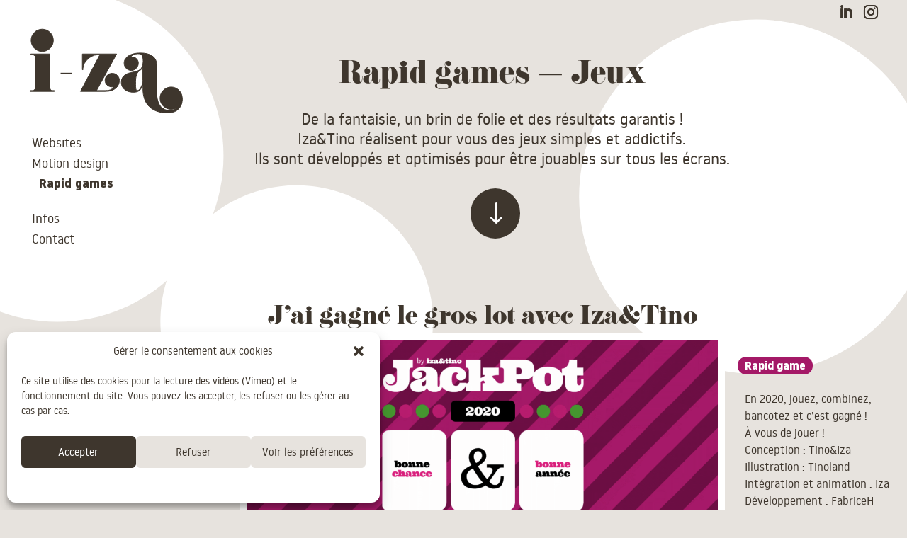

--- FILE ---
content_type: text/css; charset=utf-8
request_url: https://www.i-za.net/wp-content/themes/i-za/style.css?ver=4.27.4
body_size: 656
content:
/*---------------------------------------------------------------------------------

 Theme Name:   i-za
 Theme URI:    https://www.i-za.net
 Description:  webdesign - motion design 
 Author:       iza
 Author URI:   
 Template:     Divi
 Version:      1.0.0
 License:      GNU General Public License v2 or later
 License URI:  http://www.gnu.org/licenses/gpl-2.0.html


/**
 * @license
 * MyFonts Webfont Build ID 3867246, 2020-12-16T11:57:38-0500
 * 
 * The fonts listed in this notice are subject to the End User License
 * Agreement(s) entered into by the website owner. All other parties are 
 * explicitly restricted from using the Licensed Webfonts(s).
 * 
 * You may obtain a valid license at the URLs below.
 * 
 * Webfont: Eloquent JF Pro Regular by Jukebox Collection
 * URL: https://www.myfonts.com/products/regular-eloquent-jf-pro-164067
 * Copyright: Copyright © 2023 Monotype Imaging Inc. All rights reserved.
 * 
 * © 2023 MyFonts Inc. */


  
@font-face {
  font-family: 'Eloquent';
  src: url('fonts/eloquent.woff2') format('woff2'), url('fonts/eloquent.woff') format('woff');
}


@font-face {
    font-family: 'nowayRegular';
    src: url('fonts/noway-regular-webfont.eot');
    src: url('fonts/noway-regular-webfont.eot?#iefix') format('embedded-opentype'),
         url('fonts/noway-regular-webfont.woff2') format('woff2'),
         url('fonts/noway-regular-webfont.woff') format('woff'),
         url('fonts/noway-regular-webfont.ttf') format('truetype'),
         url('fonts/noway-regular-webfont.svg#salomeregular') format('svg');
    font-weight: normal;
    font-style: normal;
}

@font-face {
    font-family: 'nowayBold';
    src: url('fonts/noway-bold-webfont.eot');
    src: url('fonts/noway-bold-webfont.eot?#iefix') format('embedded-opentype'),
         url('fonts/noway-bold-webfont.woff2') format('woff2'),
         url('fonts/noway-bold-webfont.woff') format('woff'),
         url('fonts/noway-bold-webfont.ttf') format('truetype'),
         url('fonts/noway-bold-webfont.svg#salomeregular') format('svg');
    font-weight: normal;
    font-style: normal;
}


--- FILE ---
content_type: text/css; charset=utf-8
request_url: https://www.i-za.net/wp-content/et-cache/global/et-divi-customizer-global.min.css?ver=1744191764
body_size: 7358
content:
body,.et_pb_column_1_2 .et_quote_content blockquote cite,.et_pb_column_1_2 .et_link_content a.et_link_main_url,.et_pb_column_1_3 .et_quote_content blockquote cite,.et_pb_column_3_8 .et_quote_content blockquote cite,.et_pb_column_1_4 .et_quote_content blockquote cite,.et_pb_blog_grid .et_quote_content blockquote cite,.et_pb_column_1_3 .et_link_content a.et_link_main_url,.et_pb_column_3_8 .et_link_content a.et_link_main_url,.et_pb_column_1_4 .et_link_content a.et_link_main_url,.et_pb_blog_grid .et_link_content a.et_link_main_url,body .et_pb_bg_layout_light .et_pb_post p,body .et_pb_bg_layout_dark .et_pb_post p{font-size:16px}.et_pb_slide_content,.et_pb_best_value{font-size:18px}body{color:#3e362d}h1,h2,h3,h4,h5,h6{color:#3e362d}body{line-height:1.5em}#et_search_icon:hover,.mobile_menu_bar:before,.mobile_menu_bar:after,.et_toggle_slide_menu:after,.et-social-icon a:hover,.et_pb_sum,.et_pb_pricing li a,.et_pb_pricing_table_button,.et_overlay:before,.entry-summary p.price ins,.et_pb_member_social_links a:hover,.et_pb_widget li a:hover,.et_pb_filterable_portfolio .et_pb_portfolio_filters li a.active,.et_pb_filterable_portfolio .et_pb_portofolio_pagination ul li a.active,.et_pb_gallery .et_pb_gallery_pagination ul li a.active,.wp-pagenavi span.current,.wp-pagenavi a:hover,.nav-single a,.tagged_as a,.posted_in a{color:#e7e3de}.et_pb_contact_submit,.et_password_protected_form .et_submit_button,.et_pb_bg_layout_light .et_pb_newsletter_button,.comment-reply-link,.form-submit .et_pb_button,.et_pb_bg_layout_light .et_pb_promo_button,.et_pb_bg_layout_light .et_pb_more_button,.et_pb_contact p input[type="checkbox"]:checked+label i:before,.et_pb_bg_layout_light.et_pb_module.et_pb_button{color:#e7e3de}.footer-widget h4{color:#e7e3de}.et-search-form,.nav li ul,.et_mobile_menu,.footer-widget li:before,.et_pb_pricing li:before,blockquote{border-color:#e7e3de}.et_pb_counter_amount,.et_pb_featured_table .et_pb_pricing_heading,.et_quote_content,.et_link_content,.et_audio_content,.et_pb_post_slider.et_pb_bg_layout_dark,.et_slide_in_menu_container,.et_pb_contact p input[type="radio"]:checked+label i:before{background-color:#e7e3de}.container,.et_pb_row,.et_pb_slider .et_pb_container,.et_pb_fullwidth_section .et_pb_title_container,.et_pb_fullwidth_section .et_pb_title_featured_container,.et_pb_fullwidth_header:not(.et_pb_fullscreen) .et_pb_fullwidth_header_container{max-width:1300px}.et_boxed_layout #page-container,.et_boxed_layout.et_non_fixed_nav.et_transparent_nav #page-container #top-header,.et_boxed_layout.et_non_fixed_nav.et_transparent_nav #page-container #main-header,.et_fixed_nav.et_boxed_layout #page-container #top-header,.et_fixed_nav.et_boxed_layout #page-container #main-header,.et_boxed_layout #page-container .container,.et_boxed_layout #page-container .et_pb_row{max-width:1460px}a{color:#3e362d}#main-header,#main-header .nav li ul,.et-search-form,#main-header .et_mobile_menu{background-color:rgba(255,255,255,0)}#main-header .nav li ul{background-color:#ffffff}.et_secondary_nav_enabled #page-container #top-header{background-color:rgba(255,255,255,0)!important}#et-secondary-nav li ul{background-color:rgba(255,255,255,0)}#top-header,#top-header a{color:#3e362d}.et_header_style_centered .mobile_nav .select_page,.et_header_style_split .mobile_nav .select_page,.et_nav_text_color_light #top-menu>li>a,.et_nav_text_color_dark #top-menu>li>a,#top-menu a,.et_mobile_menu li a,.et_nav_text_color_light .et_mobile_menu li a,.et_nav_text_color_dark .et_mobile_menu li a,#et_search_icon:before,.et_search_form_container input,span.et_close_search_field:after,#et-top-navigation .et-cart-info{color:#3e362d}.et_search_form_container input::-moz-placeholder{color:#3e362d}.et_search_form_container input::-webkit-input-placeholder{color:#3e362d}.et_search_form_container input:-ms-input-placeholder{color:#3e362d}#top-menu li a{font-size:16px}body.et_vertical_nav .container.et_search_form_container .et-search-form input{font-size:16px!important}#top-menu li.current-menu-ancestor>a,#top-menu li.current-menu-item>a,#top-menu li.current_page_item>a{color:#3e362d}#main-footer{background-color:rgba(34,34,34,0)}#main-footer .footer-widget h4,#main-footer .widget_block h1,#main-footer .widget_block h2,#main-footer .widget_block h3,#main-footer .widget_block h4,#main-footer .widget_block h5,#main-footer .widget_block h6{color:#e7e3de}.footer-widget li:before{border-color:#e7e3de}#footer-widgets .footer-widget li:before{top:10.6px}#footer-bottom{background-color:rgba(255,255,255,0)}#footer-info,#footer-info a{color:#3e362d}#main-header{box-shadow:none}.et-fixed-header#main-header{box-shadow:none!important}@media only screen and (min-width:981px){.et_pb_section{padding:3% 0}.et_pb_fullwidth_section{padding:0}.et_pb_row{padding:0% 0}#logo{max-height:100%}.et_pb_svg_logo #logo{height:100%}#main-header .logo_container{width:100%}.et_header_style_centered #main-header .logo_container,.et_header_style_split #main-header .logo_container{margin:0 auto}.et_fixed_nav #page-container .et-fixed-header#top-header{background-color:rgba(46,163,242,0)!important}.et_fixed_nav #page-container .et-fixed-header#top-header #et-secondary-nav li ul{background-color:rgba(46,163,242,0)}.et-fixed-header #top-menu a,.et-fixed-header #et_search_icon:before,.et-fixed-header #et_top_search .et-search-form input,.et-fixed-header .et_search_form_container input,.et-fixed-header .et_close_search_field:after,.et-fixed-header #et-top-navigation .et-cart-info{color:#3e362d!important}.et-fixed-header .et_search_form_container input::-moz-placeholder{color:#3e362d!important}.et-fixed-header .et_search_form_container input::-webkit-input-placeholder{color:#3e362d!important}.et-fixed-header .et_search_form_container input:-ms-input-placeholder{color:#3e362d!important}.et-fixed-header #top-menu li.current-menu-ancestor>a,.et-fixed-header #top-menu li.current-menu-item>a,.et-fixed-header #top-menu li.current_page_item>a{color:#3e362d!important}.et-fixed-header#top-header a{color:#3e362d}}@media only screen and (min-width:1625px){.et_pb_row{padding:0px 0}.et_pb_section{padding:48px 0}.single.et_pb_pagebuilder_layout.et_full_width_page .et_post_meta_wrapper{padding-top:0px}.et_pb_fullwidth_section{padding:0}}h1,h1.et_pb_contact_main_title,.et_pb_title_container h1{font-size:40px}h2,.product .related h2,.et_pb_column_1_2 .et_quote_content blockquote p{font-size:34px}h3{font-size:29px}h4,.et_pb_circle_counter h3,.et_pb_number_counter h3,.et_pb_column_1_3 .et_pb_post h2,.et_pb_column_1_4 .et_pb_post h2,.et_pb_blog_grid h2,.et_pb_column_1_3 .et_quote_content blockquote p,.et_pb_column_3_8 .et_quote_content blockquote p,.et_pb_column_1_4 .et_quote_content blockquote p,.et_pb_blog_grid .et_quote_content blockquote p,.et_pb_column_1_3 .et_link_content h2,.et_pb_column_3_8 .et_link_content h2,.et_pb_column_1_4 .et_link_content h2,.et_pb_blog_grid .et_link_content h2,.et_pb_column_1_3 .et_audio_content h2,.et_pb_column_3_8 .et_audio_content h2,.et_pb_column_1_4 .et_audio_content h2,.et_pb_blog_grid .et_audio_content h2,.et_pb_column_3_8 .et_pb_audio_module_content h2,.et_pb_column_1_3 .et_pb_audio_module_content h2,.et_pb_gallery_grid .et_pb_gallery_item h3,.et_pb_portfolio_grid .et_pb_portfolio_item h2,.et_pb_filterable_portfolio_grid .et_pb_portfolio_item h2{font-size:24px}h5{font-size:21px}h6{font-size:18px}.et_pb_slide_description .et_pb_slide_title{font-size:61px}.et_pb_gallery_grid .et_pb_gallery_item h3,.et_pb_portfolio_grid .et_pb_portfolio_item h2,.et_pb_filterable_portfolio_grid .et_pb_portfolio_item h2,.et_pb_column_1_4 .et_pb_audio_module_content h2{font-size:21px}@media only screen and (max-width:980px){#main-header,#main-header .nav li ul,.et-search-form,#main-header .et_mobile_menu{background-color:#ffffff}}::selection{background-color:#c6675b;background-color:#ffffff}body{font-family:'nowayRegular'}strong{font-family:'nowayBold';font-weight:500}.titre h1{font-family:'Eloquent';font-size:40px;font-weight:normal;line-height:44px}.titre h2{font-family:'Eloquent';font-size:32px;font-weight:normal;line-height:36px}h3,h4,h5,h6,.et_quote_content blockquote p,.et_pb_slide_description .et_pb_slide_title{font-family:'nowayBold'}.et_pb_section{background-color:transparent}.et_vertical_nav #page-container #main-header,#main-header.et-fixed-header{-webkit-box-shadow:none!important;box-shadow:none!important;box-shadow:none!important}.et_pb_row,.container{width:96%}.et_vertical_nav #page-container #main-header{width:300px;z-index:10}.et_vertical_nav #et-main-area{margin-left:320px!important;position:relative}.et_vertical_nav.et_vertical_fixed.et_header_style_left #et-top-navigation,.et_vertical_nav.et_vertical_fixed.et_header_style_split #et-top-navigation{padding-top:0}.et_vertical_nav #main-header #top-menu>li>a{padding-bottom:10px}#top-menu li a{font-size:18px;font-weight:normal}.et_vertical_nav #main-header #top-menu li.menuInfos{margin-top:20px}#top-menu-nav>ul>li>a{padding:5px;-webkit-transition:all 0.4s ease-in-out;transition:all 0.4s ease-in-out}#top-menu-nav>ul>li>a:hover{opacity:1;padding-left:15px;font-family:'nowayBold'}#top-menu-nav>ul>li.current_page_item>a{opacity:1;padding-left:15px;font-family:'nowayBold'}#top-header .et-social-icon a{font-size:20px}.et-social-twitter a.icon:before,.social_twitter:before{content:"e09d"}.et_vertical_nav #top-header{position:absolute;width:calc(100% - 225px);top:0;right:0}.et_pb_module.titre{margin-bottom:0!important;text-align:center}.titre .et_pb_text_inner{display:inline-block;padding:10px 10px 0}.titre .et_pb_text_inner h2{padding-bottom:7px}.anims{position:absolute;top:-0;left:-0;z-index:0;padding:0;background-color:transparent}.anims .animMenu{position:fixed;top:-30px;left:-160px;z-index:0;padding:0;min-width:450px}.anims .animPage1{position:fixed;top:0px;left:75px;z-index:0;padding:0;width:100vw}.anims .animIntro{position:fixed;bottom:-20vw;right:-20vw;z-index:1000;padding:0;width:45vw}.anims .animInfo{position:fixed;bottom:-20%;right:-15%;z-index:1000;padding:0;width:40%}.animContact2{top:140px;position:absolute;width:380px;left:-45px}.animContact1{position:fixed;right:-20%;width:30%;bottom:-20%}.intro{z-index:10;height:100vh}.intro .et_pb_row_0{height:75vh;align-items:center;display:flex}.intro .ligneScroll{height:20vh;align-items:center;display:flex}.intro .ligneScroll,.intro .et_pb_row_0,.introPage .et_pb_row_0{padding-right:22%}.introPage .et_pb_row_0{padding-top:70px}.introPage.intro0 .et_pb_row_0{padding-right:0}.intro h1{font-size:60px;font-weight:normal}.intro h3,.intro h1{text-align:center}.intro p{text-align:center;font-size:20px;font-weight:bold}.intro .pop1{line-height:48px;font-size:30px}.intro .pop2{line-height:28px;font-size:20px}.intro .ligneScroll .et_pb_column,.intro .titre{text-align:center;width:100%}.intro .BtScroll::after,.introPage .BtScroll::after{background-color:#3E362D}.intro.active~.anims .animPage1{width:0;opacity:0;transition:opacity 0.8s}.ref.active~.anims .animIntro{width:0;opacity:0;transition:opacity 0.8s}.ref.active~.anims .animPage1{width:100%;opacity:1;transition:opacity 0.8s}.intro .wpbdmv-animation{height:400px}.ref.introPage{height:auto}.ref.introPage .ligneScroll{margin-top:20px;height:auto}.introPage p{max-width:770px;margin:20px auto;text-align:center;font-size:22px;line-height:28px}.infoIntro{margin-bottom:40px;margin-top:40px}.infoLigne{display:flex;align-items:center}.infoIntro .titre{text-align:left}.infoIntro .et_pb_text_inner{padding-left:0}.infoLigne h2{font-family:'Eloquent';font-size:28px}.infoLigne .wpbdmv-animation{max-width:75%!important}.infos.contact .infoLigne{display:block}.et_pb_bg_layout_light.et_pb_button:hover,.et_pb_bg_layout_light .et_pb_button:hover{background-color:transparent}.ligneScroll .et_pb_column{text-align:center;padding-right:22%}.ligneScroll .et_pb_column.colIntro{padding-right:0}.ref:nth-last-child(-n+2) .ligneScroll{display:none}.BtScroll{font-family:ETmodules;color:#fff;font-size:0px;display:inline-block;cursor:pointer}.BtScroll::after{border-radius:100%;font-family:ETmodules;color:#e7e3de;color:#fff;font-size:40px;line-height:0;content:"22";position:relative;padding:15px;transition:all 0.4s;z-index:200;top:0}.BtScroll:hover::after{padding:30px 20px 10px 20px;top:30px}body #page-container .et_pb_section .et_pb_button.visiter{font-size:16px;font-family:'nowayBold';line-height:40px;padding-left:0;border-color:transparent}.et_pb_bg_layout_light.et_pb_button.visiter:hover{background-color:transparent}body #page-container .et_pb_section .et_pb_button.visiter::after{font-weight:400!important;color:#fff;border-radius:100px;height:40px;font-size:30px!important;line-height:40px;display:inline-block;top:-1px;padding:2px 7px;margin-left:.3em}body #page-container .et_pb_section .et_pb_button.visiter:hover::after{padding:6px 6px 6px 16px;top:-5px;margin-left:.5em}.et_pb_scroll_top.et-pb-icon{background:#FFF;font-size:30px;color:#c4c1bf;border-radius:100%;right:20px;bottom:20px;padding:10px;-webkit-transition:all 0.4s ease;-moz-transition:all 0.4s ease;transition:all 0.4s ease}.et_pb_scroll_top.et-pb-icon:hover{right:10px;bottom:10px;padding:10px 20px 30px 20px}.et_pb_scroll_top::before{content:' 21'}.categorie .et_pb_text_inner{display:inline-block;padding-right:20px}.categorie h3 a{font-size:16px;font-style:normal;font-weight:normal;color:#fff;-webkit-transition:all 0.4s ease-out;-moz-transition:all 0.4s ease-out;transition:all 0.4s ease-out}.categorie h3 a::before{content:'';position:absolute;left:-10px;border-radius:100px;height:25px;font-size:30px!important;line-height:40px;top:-1px;z-index:-1;transition:all 0.2s;opacity:1}.categorie h3 a:hover::before{-webkit-transition:all 0.2s ease-out;-moz-transition:all 0.2s ease-out;transition:all 0.2s ease-out}.categorie h3 a::before{width:100%}.categorie h3 a:hover{width:25px;padding-left:30px}.categorie h3 a:hover::before{width:25px;left:0}.texte a{border-bottom:1px solid;-webkit-transition:all 0.4s ease;-moz-transition:all 0.4s ease;transition:all 0.4s ease}.texte a:hover{}.ref{height:100vh;padding:0;z-index:30}.projet{height:85vh;align-items:center;transform:scale(0.3);opacity:0;-webkit-transition:all 0.6s ease-out;-moz-transition:all 0.6s ease-out;transition:all 0.6s ease-out}.ligneScroll{height:15vh}.projet.active{transform:scale(1);opacity:1}.ref .animTitre{transform:scale(0);opacity:0.3;transform-origin:0% 50%;-webkit-transition:all 0.5s ease;-moz-transition:all 0.5s ease;transition:all 0.5s ease}.ref .animTitre.active{transform:scale(1);opacity:1}.ref .animCateg,.ref .animTexte,.ref .animBouton{transform:scale(0.2);opacity:0;transform-origin:0% 50%;-webkit-transition:all 0.3s ease;-moz-transition:all 0.3s ease;transition:all 0.3s ease}.ref .animCateg.active,.ref .animTexte.active,.ref .animBouton.active{transform:scale(1);opacity:1}.ref .animCateg{transition-delay:0.4s}.ref .animTexte{transition-delay:.5s}.ref .animBouton{transition-delay:.6s}.ecran{border:solid 10px #fff;border-radius:10px;background-color:#fff}.et_pb_image.ecran .et_pb_image_wrap{background-repeat:repeat-x;background-position:bottom;width:100%;height:60vh;background-size:20px}.et_pb_image.ecran.jeu .et_pb_image_wrap{height:auto}.et_pb_module.ecran{background-position:top center;transition:0.6s all ease}.et_pb_module.ecran:hover{background-position:bottom center}body #page-container #galibot.et_pb_section .et_pb_button.visiter::after,#galibot.et_pb_section .categorie h3 a::before,body #page-container #galibot.et_pb_section .BtScroll::after,#galibot.et_pb_section .ecran{background-color:#7EB4D7}#galibot.et_pb_section .texte a{border-bottom-color:#7EB4D7}#galibot.et_pb_section .texte a:hover,#galibot.et_pb_section .categorie h3 a:hover{color:#7EB4D7}body #page-container #webIS.et_pb_section .et_pb_button.visiter::after,#webIS.et_pb_section .categorie h3 a::before,body #page-container #webIS.et_pb_section .BtScroll::after,#webIS.et_pb_section .ecran{background-color:#CBA261}#webIS.et_pb_section .texte a{border-bottom-color:#CBA261}#webIS.et_pb_section .texte a:hover,#webIS.et_pb_section .categorie h3 a:hover{color:#CCA260}body #page-container #animVoeux2023.et_pb_section .et_pb_button.visiter::after,#animVoeux2023.et_pb_section .categorie h3 a::before,body #page-container #animVoeux2023.et_pb_section .BtScroll::after,#animVoeux2023.et_pb_section .ecran{background-color:#ff0000}#animVoeux2023.et_pb_section .texte a{border-bottom-color:#ff0000}#animVoeux2023.et_pb_section .texte a:hover,#animVoeux2023.et_pb_section .categorie h3 a:hover{color:#ff0000}body #page-container #webMSS.et_pb_section .et_pb_button.visiter::after,#webMSS.et_pb_section .categorie h3 a::before,body #page-container #webMSS.et_pb_section .BtScroll::after,#webMSS.et_pb_section .ecran{background-color:#f8c100}#webMSS.et_pb_section .texte a{border-bottom-color:#f8c100}#webMSS.et_pb_section .texte a:hover,#webMSS.et_pb_section .categorie.web h3 a:hover{color:#f8c100}body #page-container #animSpirit2023.et_pb_section .et_pb_button.visiter::after,#animSpirit2023.et_pb_section .categorie h3 a::before,body #page-container #animSpirit2023.et_pb_section .BtScroll::after,#animSpirit2023.et_pb_section .ecran{background-color:#c81a36}#animSpirit2023.et_pb_section .texte a{border-bottom-color:#c81a36}#animSpirit2023.et_pb_section .texte a:hover,#animSpirit2023.et_pb_section .categorie h3 a:hover{color:#c81a36}body #page-container #RGDSVoeux2023.et_pb_section .et_pb_button.visiter::after,#RGDSVoeux2023.et_pb_section .categorie h3 a::before,body #page-container #RGDSVoeux2023.et_pb_section .BtScroll::after,#RGDSVoeux2023.et_pb_section .ecran{background-color:#2d9bcb}#RGDSVoeux2023.et_pb_section .texte a{border-bottom-color:#2d9bcb}#RGDSVoeux2023.et_pb_section .texte a:hover,#RGDSVoeux2023.et_pb_section .categorie h3 a:hover{color:#2d9bcb}body #page-container #webCL.et_pb_section .et_pb_button.visiter::after,#webCL.et_pb_section .categorie h3 a::before,body #page-container #webCL.et_pb_section .BtScroll::after,#webCL.et_pb_section .ecran{background-color:#e2a68a}#webCL.et_pb_section .texte a{border-bottom-color:#e2a68a}#webCL.et_pb_section .texte a:hover,#webCL.et_pb_section .categorie h3 a:hover{color:#e2a68a}body #page-container #RGDSCanalisation.et_pb_section .et_pb_button.visiter::after,#RGDSCanalisation.et_pb_section .categorie h3 a::before,body #page-container #RGDSCanalisation.et_pb_section .BtScroll::after,#RGDSCanalisation.et_pb_section .ecran{background-color:#b0c90a}#RGDSCanalisation.et_pb_section .texte a{border-bottom-color:#b0c90a}#RGDSCanalisation.et_pb_section .texte a:hover,#RGDSCanalisation.et_pb_section .categorie h3 a:hover{color:#b0c90a}body #page-container #APRR2022.et_pb_section .et_pb_button.visiter::after,#APRR2022.et_pb_section .categorie h3 a::before,body #page-container #APRR2022.et_pb_section .BtScroll::after,#APRR2022.et_pb_section .ecran{background-color:#0094e3}#APRR2022.et_pb_section .texte a{border-bottom-color:#0094e3}#APRR2022.et_pb_section .texte a:hover,#APRR2022.et_pb_section .categorie h3 a:hover{color:#0094e3}body #page-container #RGDS2022.et_pb_section .et_pb_button.visiter::after,#RGDS2022.et_pb_section .categorie h3 a::before,body #page-container #RGDS2022.et_pb_section .BtScroll::after,#RGDS2022.et_pb_section .ecran{background-color:#fcc706}#RGDS2022.et_pb_section .texte a{border-bottom-color:#fcc706}#RGDS2022.et_pb_section .texte a:hover,#RGDS2022.et_pb_section .categorie h3 a:hover{color:#fcc706}body #page-container #tinoIza2022.et_pb_section .et_pb_button.visiter::after,#tinoIza2022.et_pb_section .categorie h3 a::before,body #page-container #tinoIza2022.et_pb_section .BtScroll::after,#tinoIza2022.et_pb_section .ecran{background-color:#ff3b00}#tinoIza2022.et_pb_section .texte a{border-bottom-color:#ff3b00}#tinoIza2022.et_pb_section .texte a:hover,#tinoIza2022.et_pb_section .categorie h3 a:hover{color:#ff3b00}body #page-container #FM2021.et_pb_section .et_pb_button.visiter::after,#FM2021.et_pb_section .categorie h3 a::before,body #page-container #FM2021.et_pb_section .BtScroll::after,#FM2021.et_pb_section .ecran{background-color:#4eaf46}#FM2021.et_pb_section .texte a{border-bottom-color:#4eaf46}#FM2021.et_pb_section .texte a:hover,#FM2021.et_pb_section .categorie h3 a:hover{color:#4eaf46}body #page-container #CB2022.et_pb_section .et_pb_button.visiter::after,#CB2022.et_pb_section .categorie h3 a::before,body #page-container #CB2022.et_pb_section .BtScroll::after,#CB2022.et_pb_section .ecran{background-color:#eb9c02}#CB2022.et_pb_section .texte a{border-bottom-color:#eb9c02}#CB2022.et_pb_section .texte a:hover,#CB2022.et_pb_section .categorie h3 a:hover{color:#eb9c02}body #page-container #tinoIza2021.et_pb_section .et_pb_button.visiter::after,#tinoIza2021.et_pb_section .categorie h3 a::before,body #page-container #tinoIza2021.et_pb_section .BtScroll::after,#tinoIza2021.et_pb_section .ecran{background-color:#edcd05}#tinoIza2021.et_pb_section .texte a{border-bottom-color:#edcd05}#tinoIza2021.et_pb_section .texte a:hover,#tinoIza2021.et_pb_section .categorie h3 a:hover{color:#edcd05}body #page-container #webCitiz.et_pb_section .et_pb_button.visiter::after,#webCitiz.et_pb_section .categorie h3 a::before,body #page-container #webCitiz.et_pb_section .BtScroll::after,#webCitiz.et_pb_section .ecran{background-color:#49b4b6}#webCitiz.et_pb_section .texte a{border-bottom-color:#49b4b6}#webCitiz.et_pb_section .texte a:hover,#webCitiz.et_pb_section .categorie h3 a:hover{color:#49b4b6}body #page-container #webConvergence.et_pb_section .et_pb_button.visiter::after,#webConvergence.et_pb_section .categorie h3 a::before,body #page-container #webConvergence.et_pb_section .BtScroll::after,#webConvergence.et_pb_section .ecran{background-color:#7cafda}#webConvergence.et_pb_section .texte a{border-bottom-color:#7cafda}#webConvergence.et_pb_section .texte a:hover,#webConvergence.et_pb_section .categorie h3 a:hover{color:#7cafda}body #page-container #webMIA.et_pb_section .et_pb_button.visiter::after,#webMIA.et_pb_section .categorie h3 a::before,body #page-container #webMIA.et_pb_section .BtScroll::after,#webMIA.et_pb_section .ecran{background-color:#da260b}#webMIA.et_pb_section .texte a{border-bottom-color:#da260b}#webMIA.et_pb_section .texte a:hover,#webMIA.et_pb_section .categorie h3 a:hover{color:#da260b}body #page-container #webAMB.et_pb_section .et_pb_button.visiter::after,#webAMB.et_pb_section .categorie h3 a::before,body #page-container #webAMB.et_pb_section .BtScroll::after,#webAMB.et_pb_section .ecran{background-color:#71b458}#webAMB.et_pb_section .texte a{border-bottom-color:#71b458}#webAMB.et_pb_section .texte a:hover,#webAMB.et_pb_section .categorie h3 a:hover{color:#71b458}body #page-container #webBaldenheim.et_pb_section .et_pb_button.visiter::after,#webBaldenheim.et_pb_section .categorie h3 a::before,body #page-container #webBaldenheim.et_pb_section .BtScroll::after,#webBaldenheim.et_pb_section .ecran{background-color:#ced017}#webBaldenheim.et_pb_section .texte a{border-bottom-color:#ced017}#webBaldenheim.et_pb_section .texte a:hover,#webBaldenheim.et_pb_section .categorie h3 a:hover{color:#ced017}body #page-container #webYEA.et_pb_section .et_pb_button.visiter::after,#webYEA.et_pb_section .categorie h3 a::before,body #page-container #webYEA.et_pb_section .BtScroll::after,#webYEA.et_pb_section .ecran{background-color:#e3311d}#webYEA.et_pb_section .texte a{border-bottom-color:#e3311d}#webYEA.et_pb_section .texte a:hover,#webYEA.et_pb_section .categorie h3 a:hover{color:#e3311d}body #page-container #webGobelet.et_pb_section .et_pb_button.visiter::after,#webGobelet.et_pb_section .categorie h3 a::before,body #page-container #webGobelet.et_pb_section .BtScroll::after,#webGobelet.et_pb_section .ecran{background-color:#c6b27c}#webGobelet.et_pb_section .texte a{border-bottom-color:#c6b27c}#webGobelet.et_pb_section .texte a:hover,#webGobelet.et_pb_section .categorie h3 a:hover{color:#c6b27c}body #page-container #webChoeur.et_pb_section .et_pb_button.visiter::after,#webChoeur.et_pb_section .categorie h3 a::before,body #page-container #webChoeur.et_pb_section .BtScroll::after,#webChoeur.et_pb_section .ecran{background-color:#e35c05}#webChoeur.et_pb_section .texte a{border-bottom-color:#e35c05}#webChoeur.et_pb_section .texte a:hover,#webChoeur.et_pb_section .categorie h3 a:hover{color:#e35c05}body #page-container #webCunha.et_pb_section .et_pb_button.visiter::after,#webCunha.et_pb_section .categorie h3 a::before,body #page-container #webCunha.et_pb_section .BtScroll::after,#webCunha.et_pb_section .ecran{background-color:#e18c1e}#webCunha.et_pb_section .texte a{border-bottom-color:#e18c1e}#webCunha.et_pb_section .texte a:hover,#webCunha.et_pb_section .categorie h3 a:hover{color:#e18c1e}body #page-container #webInedit.et_pb_section .et_pb_button.visiter::after,#webInedit.et_pb_section .categorie h3 a::before,body #page-container #webInedit.et_pb_section .BtScroll::after,#webInedit.et_pb_section .ecran{background-color:#c91021}#webInedit.et_pb_section .texte a{border-bottom-color:#c91021}#webInedit.et_pb_section .texte a:hover,#webInedit.et_pb_section .categorie.web h3 a:hover{color:#c91021}body #page-container #webEffervescence.et_pb_section .et_pb_button.visiter::after,#webEffervescence.et_pb_section .categorie h3 a::before,body #page-container #webEffervescence.et_pb_section .BtScroll::after,#webEffervescence.et_pb_section .ecran{background-color:#ebd5c2}#webEffervescence.et_pb_section .texte a{border-bottom-color:#ebd5c2}#webEffervescence.et_pb_section .texte a:hover,#webEffervescence.et_pb_section .categorie h3 a:hover{color:#ebd5c2}body #page-container #webFred.et_pb_section .et_pb_button.visiter::after,#webFred.et_pb_section .categorie h3 a::before,body #page-container #webFred.et_pb_section .BtScroll::after,#webFred.et_pb_section .ecran{background-color:#f1b155}#webFred.et_pb_section .texte a{border-bottom-color:#f1b155}#webFred.et_pb_section .texte a:hover,#webFred.et_pb_section .categorie h3 a:hover{color:#f1b155}#RGDS2021.et_pb_section .categorie h3 a::before,body #page-container #RGDS2021.et_pb_section .BtScroll::after,#RGDS2021.et_pb_section .ecran{background-color:#57bfd8}#RGDS2021.et_pb_section .texte a{border-bottom-color:#57bfd8}#RGDS2021.et_pb_section .texte a:hover,#RGDS2021.et_pb_section .categorie h3 a:hover{color:#57bfd8}#PAS2021.et_pb_section .categorie h3 a::before,body #page-container #PAS2021.et_pb_section .BtScroll::after,#PAS2021.et_pb_section .ecran{background-color:#10bfe6}#PAS2021.et_pb_section .texte a{border-bottom-color:#10bfe6}#PAS2021.et_pb_section .texte a:hover,#PAS2021.et_pb_section .categorie h3 a:hover{color:#10bfe6}#RGDSCompteur.et_pb_section .categorie h3 a::before,body #page-container #RGDSCompteur.et_pb_section .BtScroll::after,#RGDSCompteur.et_pb_section .ecran{background-color:#12b6d2}#RGDSCompteur.et_pb_section .texte a{border-bottom-color:#12b6d2}#RGDSCompteur.et_pb_section .texte a:hover,#RGDSCompteur.et_pb_section .categorie h3 a:hover{color:#12b6d2}#chapeauBotte.et_pb_section .categorie h3 a::before,body #page-container #chapeauBotte.et_pb_section .BtScroll::after,#chapeauBotte.et_pb_section .ecran{background-color:#c79403}#chapeauBotte.et_pb_section .texte a{border-bottom-color:#c79403}#chapeauBotte.et_pb_section .texte a:hover,#chapeauBotte.et_pb_section .categorie h3 a:hover{color:#c79403}#villeCarbone.et_pb_section .categorie h3 a::before,body #page-container #villeCarbone.et_pb_section .BtScroll::after,#villeCarbone.et_pb_section .ecran{background-color:#b0bb04}#villeCarbone.et_pb_section .texte a{border-bottom-color:#b0bb04}#villeCarbone.et_pb_section .texte a:hover,#villeCarbone.et_pb_section .categorie h3 a:hover{color:#b0bb04}#strasbourg2020.et_pb_section .categorie h3 a::before,body #page-container #strasbourg2020.et_pb_section .BtScroll::after,#strasbourg2020.et_pb_section .ecran{background-color:#dc4965}#strasbourg2020.et_pb_section .texte a{border-bottom-color:#dc4965}#strasbourg2020.et_pb_section .texte a:hover,#strasbourg2020 .categorie h3 a:hover{color:#dc4965}#RGDSConduite.et_pb_section .categorie h3 a::before,body #page-container #RGDSConduite.et_pb_section .BtScroll::after,#RGDSConduite.et_pb_section .ecran{background-color:#fdc702}#RGDSConduite.et_pb_section .texte a{border-bottom-color:#fdc702}#RGDSConduite.et_pb_section .texte a:hover,#RGDSConduite.et_pb_section .categorie h3 a:hover{color:#fdc702}#Bellaciao.et_pb_section .categorie h3 a::before,body #page-container #Bellaciao.et_pb_section .BtScroll::after,#Bellaciao.et_pb_section .ecran{background-color:#fe0b41}#Bellaciao.et_pb_section .texte a{border-bottom-color:#fe0b41}#Bellaciao.et_pb_section .texte a:hover,#Bellaciao.et_pb_section h3 a:hover{color:#fe0b41}#feteEurope.et_pb_section .categorie h3 a::before,body #page-container #feteEurope.et_pb_section .BtScroll::after{background-color:#356be6}#feteEurope.et_pb_section .texte a{border-bottom-color:#356be6}#feteEurope.et_pb_section .texte a:hover,#feteEurope.et_pb_section h3 a:hover{color:#356be6}#totems.et_pb_section .categorie h3 a::before,body #page-container #totems.et_pb_section .BtScroll::after,#feteEurope.et_pb_section .ecran{background-color:#e00d1c}#totems.et_pb_section .texte a{border-bottom-color:#e00d1c}#totems.et_pb_section .texte a:hover,#totems.et_pb_section h3 a:hover{color:#e00d1c}#passrelle.et_pb_section .categorie h3 a::before,body #page-container #passrelle.et_pb_section .BtScroll::after,#passrelle.et_pb_section .ecran{background-color:#e5005d}#passrelle.et_pb_section .texte a{border-bottom-color:#e5005d}#passrelle.et_pb_section .texte a:hover,#passrelle.et_pb_section h3 a:hover{color:#e5005d}#strasbourg2018.et_pb_section .categorie h3 a::before,body #page-container #strasbourg2018.et_pb_section .BtScroll::after,#strasbourg2018.et_pb_section .ecran{background-color:#67bfb1}#strasbourg2018.et_pb_section .texte a{border-bottom-color:#67bfb1}#strasbourg2018.et_pb_section .texte a:hover,#strasbourg2018.et_pb_section h3 a:hover{color:#67bfb1}body #page-container #jeuJackpot.et_pb_section .et_pb_button.visiter::after,#jeuJackpot.et_pb_section .categorie h3 a::before,body #page-container #jeuJackpot.et_pb_section .BtScroll::after,#jeuJackpot.et_pb_section .ecran{background-color:#a41967}#jeuJackpot.et_pb_section .texte a{border-bottom-color:#a41967}#jeuJackpot.et_pb_section .texte a:hover,#jeuJackpot.et_pb_section .categorie h3 a:hover{color:#a41967}body #page-container #jeuHumeur.et_pb_section .et_pb_button.visiter::after,#jeuHumeur.et_pb_section .categorie h3 a::before,body #page-container #jeuHumeur.et_pb_section .BtScroll::after,#jeuHumeur.et_pb_section .ecran{background-color:#e04f33}#jeuHumeur.et_pb_section .texte a{border-bottom-color:#e04f33}#jeuHumeur.et_pb_section .texte a:hover,#jeuHumeur.et_pb_section .categorie h3 a:hover{color:#e04f33}body #page-container #jeuTourner.et_pb_section .et_pb_button.visiter::after,#jeuTourner.et_pb_section .categorie h3 a::before,body #page-container #jeuTourner.et_pb_section .BtScroll::after,#jeuTourner.et_pb_section .ecran{background-color:#c79403}#jeuTourner.et_pb_section .texte a{border-bottom-color:#c79403}#jeuTourner.et_pb_section .texte a:hover,#jeuTourner.et_pb_section .categorie h3 a:hover{color:#c79403}body #page-container #jeuPileFace.et_pb_section .et_pb_button.visiter::after,#jeuPileFace.et_pb_section .categorie h3 a::before,body #page-container #jeuPileFace.et_pb_section .BtScroll::after,#jeuPileFace.et_pb_section .ecran{background-color:#d91c7b}#jeuPileFace.et_pb_section .texte a{border-bottom-color:#d91c7b}#jeuPileFace.et_pb_section .texte a:hover,#jeuPileFace.et_pb_section .categorie h3 a:hover{color:#d91c7b}body #page-container #jeuVert.et_pb_section .et_pb_button.visiter::after,#jeuVert.et_pb_section .categorie h3 a::before,body #page-container #jeuVert.et_pb_section .BtScroll::after,#jeuVert.et_pb_section .ecran{background-color:#adc911}#jeuVert.et_pb_section .texte a{border-bottom-color:#adc911}#jeuVert.et_pb_section .texte a:hover,#jeuVert.et_pb_section .categorie h3 a:hover{color:#adc911}body #page-container #jeuHaut.et_pb_section .et_pb_button.visiter::after,#jeuHaut.et_pb_section .categorie h3 a::before,body #page-container #jeuHaut.et_pb_section .BtScroll::after,#jeuHaut.et_pb_section .ecran{background-color:#2bace3}#jeuHaut.et_pb_section .texte a{border-bottom-color:#2bace3}#jeuHaut.et_pb_section .texte a:hover,#jeuHaut.et_pb_section .categorie h3 a:hover{color:#2bace3}body #page-container #jeuLoin.et_pb_section .et_pb_button.visiter::after,#jeuLoin.et_pb_section .categorie h3 a::before,body #page-container #jeuLoin.et_pb_section .BtScroll::after,#jeuLoin.et_pb_section .ecran{background-color:#f8ad00}#jeuLoin.et_pb_section .texte a{border-bottom-color:#f8ad00}#jeuLoin.et_pb_section .texte a:hover,#jeuLoin.et_pb_section .categorie h3 a:hover{color:#f8ad00}body #page-container #jeuMemoRock.et_pb_section .et_pb_button.visiter::after,#jeuMemoRock.et_pb_section .categorie h3 a::before,body #page-container #jeuMemoRock.et_pb_section .BtScroll::after,#jeuMemoRock.et_pb_section .ecran{background-color:#94157e}#jeuMemoRock.et_pb_section .texte a{border-bottom-color:#94157e}#jeuMemoRock.et_pb_section .texte a:hover,#jeuMemoRock.et_pb_section .categorie h3 a:hover{color:#94157e}body #page-container #jeuMemoChapeau.et_pb_section .et_pb_button.visiter::after,#jeuMemoChapeau.et_pb_section .categorie h3 a::before,body #page-container #jeuMemoChapeau.et_pb_section .BtScroll::after,#jeuMemoChapeau.et_pb_section .ecran{background-color:#ca9500}#jeuMemoChapeau.et_pb_section .texte a{border-bottom-color:#ca9500}#jeuMemoChapeau.et_pb_section .texte a:hover,#jeuMemoChapeau.et_pb_section .categorie h3 a:hover{color:#ca9500}#animAbeille{position:absolute;top:10%;right:0;width:100vw;height:auto}#feteEurope.et_pb_section .ecran{width:100%;margin:0 auto}#feteEurope.et_pb_section .ecran .et_pb_code_inner{max-width:35vw;text-align:center;margin:0 auto}#feteEurope.et_pb_section .ecran{background-color:#fff}#footer-info{text-align:center;float:none;position:relative;z-index:999}@media (min-width:1921px){.anims .animPage1{left:-70px}.titre h2{font-size:40px;line-height:44px}}@media (min-width:981px){.et_pb_image.ecran img{display:none}.et_pb_image.ecran.jeu img{display:block}.et_pb_section{padding:0}#post-253901 .et_pb_section,#post-253903 .et_pb_section{padding:30px 0}}@media (max-width:980px){.intro .ligneScroll,.intro .et_pb_row_0,.introPage .et_pb_row_0{padding-right:0;padding-top:0}.et_vertical_nav #et-main-area,.et_vertical_nav #top-header{margin-left:0!important}.et_vertical_nav #page-container #main-header{width:100%;height:100px}.et_vertical_nav.et_header_style_left .logo_container{height:150px;top:-25px}.et_header_style_left #et-top-navigation .mobile_menu_bar{padding-bottom:33px;margin-top:33px}.mobile_menu_bar::before{color:#c4c1bf}.et_mobile_menu{left:-2%;padding:0 0;background:#fff;width:100vw;visibility:visible;opacity:1;z-index:9999;border-top:1px solid #e7e3de;box-shadow:0 2px 5px rgba(0,0,0,0);-moz-box-shadow:0 2px 5px rgba(0,0,0,0);-webkit-box-shadow:0 2px 5px rgba(0,0,0,0)}.et_mobile_menu li a{border-bottom:1px solid #e7e3de;color:#3e362d;padding:10px 5%;font-size:16px}.ref{height:auto;padding:10px;margin-bottom:15px;background-size:contain}.projet{height:auto}.ligneScroll{display:none}.et_pb_image.ecran img{display:block}.et_pb_image.ecran .et_pb_image_wrap{height:auto}.et_pb_image.ecran{background-size:0}.titre .et_pb_text_inner h2{font-size:34px}.et_pb_column,.et_pb_column .et_pb_module{margin-bottom:10px}.et_pb_row{padding:0}.categorie h3 a{padding-left:10px}.categorie h3 a::before{left:0}.ref .animCateg{transition-delay:0.2s}.ref .animTexte{transition-delay:.3s}.ref .animBouton{transition-delay:.4s}.ref:nth-child(n){background-image:url(https://www.i-za.net/_iza2023/wp-content/uploads/2023/03/cercle-blanc.svg)!important;background-repeat:no-repeat}.ref:nth-child(n){background-position:-33vw center}.ref:nth-child(2n){background-position:40vw bottom}.ref:nth-child(3n){background-position:-40vw top}.ref:nth-child(4n){background-position:25vw bottom}.ref:nth-child(5n){background-size:0}.ref.intro,.ref.introPage{background-size:0}.animCol2{padding-left:10px;margin-top:10px}.categorie .et_pb_text_inner{display:inline-block;padding-right:10px}.et_pb_contact_form_0{width:100%!important}.contactInfo .et_pb_text,.contactInfo ul{width:100%;text-align:center}#feteEurope.et_pb_section .ecran .et_pb_code_inner{max-width:100%;text-align:center;margin:0 auto}.et_pb_module.titre.animTitre{text-align:left}}@media all and (max-width:767px){.et_pb_column{margin-bottom:10px}.et_vertical_nav #page-container #main-header{height:70px!important}.et_vertical_nav.et_header_style_left .logo_container{height:90px;top:-7px}.et_header_style_left #et-top-navigation .mobile_menu_bar{padding-bottom:18px;margin-top:20px}.titre .et_pb_text_inner h2,.infoLigne h2{font-size:22px;line-height:26px}.intro h1{font-size:40px}.titre h1{font-size:30px;line-height:34px}.introPage p{max-width:100%;margin:0;font-size:18px;line-height:24px}.infoLigne .et_pb_column_3{order:2}.infoLigne{display:flex;align-items:center;flex-direction:column;width:92%}.et_pb_section.infos{padding:0}.anims .animIntro{display:none}}@media (max-width:479px){.et_pb_gutters1 .et_pb_column,.et_pb_gutters1.et_pb_row .et_pb_column{margin-top:10px!important}.et_pb_gutters1 .et_pb_column .et_pb_module,.et_pb_gutters1.et_pb_row .et_pb_column .et_pb_module{margin-bottom:10px}}.page-id-253895 #webIS{display:none}body{font-family:'nowayRegular'}strong{font-family:'nowayBold'}.titre h1{font-family:'Eloquent';font-size:40px;font-weight:normal;line-height:44px}.titre h2{font-family:'Eloquent';font-size:32px;font-weight:normal;line-height:36px}h3,h4,h5,h6,.et_quote_content blockquote p,.et_pb_slide_description .et_pb_slide_title{font-family:'nowayBold'}.et_pb_section{background-color:transparent}.et_vertical_nav #page-container #main-header,#main-header.et-fixed-header{-webkit-box-shadow:none!important;box-shadow:none!important;box-shadow:none!important}.et_pb_row,.container{width:96%}.et_vertical_nav #page-container #main-header{width:300px}.et_vertical_nav #et-main-area{margin-left:320px!important;position:relative}.et_vertical_nav.et_vertical_fixed.et_header_style_left #et-top-navigation,.et_vertical_nav.et_vertical_fixed.et_header_style_split #et-top-navigation{padding-top:0}.et_vertical_nav #main-header #top-menu>li>a{padding-bottom:10px}#top-menu li a{font-size:18px;font-weight:normal}.et_vertical_nav #main-header #top-menu li.menuInfos{margin-top:20px}#top-menu-nav>ul>li>a{padding:5px;-webkit-transition:all 0.4s ease-in-out;transition:all 0.4s ease-in-out}#top-menu-nav>ul>li>a:hover{opacity:1;padding-left:15px;font-family:'nowayBold'}#top-menu-nav>ul>li.current_page_item>a{opacity:1;padding-left:15px;font-family:'nowayBold'}#top-header .et-social-icon a{font-size:20px}.et-social-twitter a.icon:before,.social_twitter:before{content:"e09d"}.et_vertical_nav #top-header{position:absolute;width:calc(100% - 225px);top:0;right:0}.et_pb_module.titre{margin-bottom:0!important;text-align:center}.titre .et_pb_text_inner{display:inline-block;padding:10px 10px 0}.titre .et_pb_text_inner h2{padding-bottom:7px}.anims{position:absolute;top:-0;left:-0;z-index:0;padding:0;background-color:transparent}.anims .animMenu{position:fixed;top:-30px;left:-160px;z-index:0;padding:0;min-width:450px}.anims .animPage1{position:fixed;top:0px;left:75px;z-index:0;padding:0;width:100vw}.anims .animIntro{position:fixed;bottom:-20vw;right:-20vw;z-index:1000;padding:0;width:45vw}.anims .animInfo{position:fixed;bottom:-20%;right:-15%;z-index:1000;padding:0;width:40%}.animContact2{top:140px;position:absolute;width:380px;left:-45px}.animContact1{position:fixed;right:-20%;width:30%;bottom:-20%}.intro{z-index:10;height:100vh}.intro .et_pb_row_0{height:75vh;align-items:center;display:flex}.intro .ligneScroll{height:20vh;align-items:center;display:flex}.intro .ligneScroll,.intro .et_pb_row_0,.introPage .et_pb_row_0{padding-right:22%}.introPage .et_pb_row_0{padding-top:70px}.introPage.intro0 .et_pb_row_0{padding-right:0}.intro h1{font-size:60px;font-weight:normal}.intro h3,.intro h1{text-align:center}.intro p{text-align:center;font-size:20px;font-weight:bold}.intro .pop1{line-height:48px;font-size:30px}.intro .pop2{line-height:28px;font-size:20px}.intro .ligneScroll .et_pb_column,.intro .titre{text-align:center;width:100%}.intro .BtScroll::after,.introPage .BtScroll::after{background-color:#3E362D}.intro.active~.anims .animPage1{width:0;opacity:0;transition:opacity 0.8s}.ref.active~.anims .animIntro{width:0;opacity:0;transition:opacity 0.8s}.ref.active~.anims .animPage1{width:100%;opacity:1;transition:opacity 0.8s}.intro .wpbdmv-animation{height:400px}.ref.introPage{height:auto}.ref.introPage .ligneScroll{margin-top:20px;height:auto}.introPage p{max-width:770px;margin:20px auto;text-align:center;font-size:22px;line-height:28px}.infoIntro{margin-bottom:40px;margin-top:40px}.infoLigne{display:flex;align-items:center}.infoIntro .titre{text-align:left}.infoIntro .et_pb_text_inner{padding-left:0}.infoLigne h2{font-family:'Eloquent';font-size:28px}.infoLigne .wpbdmv-animation{max-width:75%!important}.infos.contact .infoLigne{display:block}.et_pb_bg_layout_light.et_pb_button:hover,.et_pb_bg_layout_light .et_pb_button:hover{background-color:transparent}.ligneScroll .et_pb_column{text-align:center;padding-right:22%}.ligneScroll .et_pb_column.colIntro{padding-right:0}.ref:nth-last-child(-n+2) .ligneScroll{display:none}.BtScroll{font-family:ETmodules;color:#fff;font-size:0px;display:inline-block;cursor:pointer}.BtScroll::after{border-radius:100%;font-family:ETmodules;color:#e7e3de;color:#fff;font-size:40px;line-height:0;content:"22";position:relative;padding:15px;transition:all 0.4s;z-index:200;top:0}.BtScroll:hover::after{padding:30px 20px 10px 20px;top:30px}body #page-container .et_pb_section .et_pb_button.visiter{font-size:16px;font-family:'nowayBold';line-height:40px;padding-left:0;border-color:transparent}.et_pb_bg_layout_light.et_pb_button.visiter:hover{background-color:transparent}body #page-container .et_pb_section .et_pb_button.visiter::after{font-weight:400!important;color:#fff;border-radius:100px;height:40px;font-size:30px!important;line-height:40px;display:inline-block;top:-1px;padding:2px 7px;margin-left:.3em}body #page-container .et_pb_section .et_pb_button.visiter:hover::after{padding:6px 6px 6px 16px;top:-5px;margin-left:.5em}.et_pb_scroll_top.et-pb-icon{background:#FFF;font-size:30px;color:#c4c1bf;border-radius:100%;right:20px;bottom:20px;padding:10px;-webkit-transition:all 0.4s ease;-moz-transition:all 0.4s ease;transition:all 0.4s ease}.et_pb_scroll_top.et-pb-icon:hover{right:10px;bottom:10px;padding:10px 20px 30px 20px}.et_pb_scroll_top::before{content:' 21'}.categorie .et_pb_text_inner{display:inline-block;padding-right:20px}.categorie h3 a{font-size:16px;font-style:normal;font-weight:normal;color:#fff;-webkit-transition:all 0.4s ease-out;-moz-transition:all 0.4s ease-out;transition:all 0.4s ease-out}.categorie h3 a::before{content:'';position:absolute;left:-10px;border-radius:100px;height:25px;font-size:30px!important;line-height:40px;top:-1px;z-index:-1;transition:all 0.2s;opacity:1}.categorie h3 a:hover::before{-webkit-transition:all 0.2s ease-out;-moz-transition:all 0.2s ease-out;transition:all 0.2s ease-out}.categorie h3 a::before{width:100%}.categorie h3 a:hover{width:25px;padding-left:30px}.categorie h3 a:hover::before{width:25px;left:0}.texte a{border-bottom:1px solid;-webkit-transition:all 0.4s ease;-moz-transition:all 0.4s ease;transition:all 0.4s ease}.texte a:hover{}.ref{height:100vh;padding:0;z-index:30}.projet{height:85vh;align-items:center;transform:scale(0.3);opacity:0;-webkit-transition:all 0.6s ease-out;-moz-transition:all 0.6s ease-out;transition:all 0.6s ease-out}.ligneScroll{height:15vh}.projet.active{transform:scale(1);opacity:1}.ref .animTitre{transform:scale(0);opacity:0.3;transform-origin:0% 50%;-webkit-transition:all 0.5s ease;-moz-transition:all 0.5s ease;transition:all 0.5s ease}.ref .animTitre.active{transform:scale(1);opacity:1}.ref .animCateg,.ref .animTexte,.ref .animBouton{transform:scale(0.2);opacity:0;transform-origin:0% 50%;-webkit-transition:all 0.3s ease;-moz-transition:all 0.3s ease;transition:all 0.3s ease}.ref .animCateg.active,.ref .animTexte.active,.ref .animBouton.active{transform:scale(1);opacity:1}.ref .animCateg{transition-delay:0.4s}.ref .animTexte{transition-delay:.5s}.ref .animBouton{transition-delay:.6s}.ecran{border:solid 10px #fff;border-radius:10px;background-color:#fff}.et_pb_image.ecran .et_pb_image_wrap{background-repeat:repeat-x;background-position:bottom;width:100%;height:60vh;background-size:20px}.et_pb_image.ecran.jeu .et_pb_image_wrap{height:auto}.et_pb_module.ecran{background-position:top center;transition:0.6s all ease}.et_pb_module.ecran:hover{background-position:bottom center}body #page-container #webIS.et_pb_section .et_pb_button.visiter::after,#webIS.et_pb_section .categorie h3 a::before,body #page-container #webIS.et_pb_section .BtScroll::after,#webIS.et_pb_section .ecran{background-color:#CBA261}#webIS.et_pb_section .texte a{border-bottom-color:#CBA261}#webIS.et_pb_section .texte a:hover,#webIS.et_pb_section .categorie h3 a:hover{color:#CCA260}body #page-container #animVoeux2023.et_pb_section .et_pb_button.visiter::after,#animVoeux2023.et_pb_section .categorie h3 a::before,body #page-container #animVoeux2023.et_pb_section .BtScroll::after,#animVoeux2023.et_pb_section .ecran{background-color:#ff0000}#animVoeux2023.et_pb_section .texte a{border-bottom-color:#ff0000}#animVoeux2023.et_pb_section .texte a:hover,#animVoeux2023.et_pb_section .categorie h3 a:hover{color:#ff0000}body #page-container #webMSS.et_pb_section .et_pb_button.visiter::after,#webMSS.et_pb_section .categorie h3 a::before,body #page-container #webMSS.et_pb_section .BtScroll::after,#webMSS.et_pb_section .ecran{background-color:#f8c100}#webMSS.et_pb_section .texte a{border-bottom-color:#f8c100}#webMSS.et_pb_section .texte a:hover,#webMSS.et_pb_section .categorie.web h3 a:hover{color:#f8c100}body #page-container #animSpirit2023.et_pb_section .et_pb_button.visiter::after,#animSpirit2023.et_pb_section .categorie h3 a::before,body #page-container #animSpirit2023.et_pb_section .BtScroll::after,#animSpirit2023.et_pb_section .ecran{background-color:#c81a36}#animSpirit2023.et_pb_section .texte a{border-bottom-color:#c81a36}#animSpirit2023.et_pb_section .texte a:hover,#animSpirit2023.et_pb_section .categorie h3 a:hover{color:#c81a36}body #page-container #RGDSVoeux2023.et_pb_section .et_pb_button.visiter::after,#RGDSVoeux2023.et_pb_section .categorie h3 a::before,body #page-container #RGDSVoeux2023.et_pb_section .BtScroll::after,#RGDSVoeux2023.et_pb_section .ecran{background-color:#2d9bcb}#RGDSVoeux2023.et_pb_section .texte a{border-bottom-color:#2d9bcb}#RGDSVoeux2023.et_pb_section .texte a:hover,#RGDSVoeux2023.et_pb_section .categorie h3 a:hover{color:#2d9bcb}body #page-container #webCL.et_pb_section .et_pb_button.visiter::after,#webCL.et_pb_section .categorie h3 a::before,body #page-container #webCL.et_pb_section .BtScroll::after,#webCL.et_pb_section .ecran{background-color:#e2a68a}#webCL.et_pb_section .texte a{border-bottom-color:#e2a68a}#webCL.et_pb_section .texte a:hover,#webCL.et_pb_section .categorie h3 a:hover{color:#e2a68a}body #page-container #RGDSCanalisation.et_pb_section .et_pb_button.visiter::after,#RGDSCanalisation.et_pb_section .categorie h3 a::before,body #page-container #RGDSCanalisation.et_pb_section .BtScroll::after,#RGDSCanalisation.et_pb_section .ecran{background-color:#b0c90a}#RGDSCanalisation.et_pb_section .texte a{border-bottom-color:#b0c90a}#RGDSCanalisation.et_pb_section .texte a:hover,#RGDSCanalisation.et_pb_section .categorie h3 a:hover{color:#b0c90a}body #page-container #APRR2022.et_pb_section .et_pb_button.visiter::after,#APRR2022.et_pb_section .categorie h3 a::before,body #page-container #APRR2022.et_pb_section .BtScroll::after,#APRR2022.et_pb_section .ecran{background-color:#0094e3}#APRR2022.et_pb_section .texte a{border-bottom-color:#0094e3}#APRR2022.et_pb_section .texte a:hover,#APRR2022.et_pb_section .categorie h3 a:hover{color:#0094e3}body #page-container #RGDS2022.et_pb_section .et_pb_button.visiter::after,#RGDS2022.et_pb_section .categorie h3 a::before,body #page-container #RGDS2022.et_pb_section .BtScroll::after,#RGDS2022.et_pb_section .ecran{background-color:#fcc706}#RGDS2022.et_pb_section .texte a{border-bottom-color:#fcc706}#RGDS2022.et_pb_section .texte a:hover,#RGDS2022.et_pb_section .categorie h3 a:hover{color:#fcc706}body #page-container #tinoIza2022.et_pb_section .et_pb_button.visiter::after,#tinoIza2022.et_pb_section .categorie h3 a::before,body #page-container #tinoIza2022.et_pb_section .BtScroll::after,#tinoIza2022.et_pb_section .ecran{background-color:#ff3b00}#tinoIza2022.et_pb_section .texte a{border-bottom-color:#ff3b00}#tinoIza2022.et_pb_section .texte a:hover,#tinoIza2022.et_pb_section .categorie h3 a:hover{color:#ff3b00}body #page-container #FM2021.et_pb_section .et_pb_button.visiter::after,#FM2021.et_pb_section .categorie h3 a::before,body #page-container #FM2021.et_pb_section .BtScroll::after,#FM2021.et_pb_section .ecran{background-color:#4eaf46}#FM2021.et_pb_section .texte a{border-bottom-color:#4eaf46}#FM2021.et_pb_section .texte a:hover,#FM2021.et_pb_section .categorie h3 a:hover{color:#4eaf46}body #page-container #CB2022.et_pb_section .et_pb_button.visiter::after,#CB2022.et_pb_section .categorie h3 a::before,body #page-container #CB2022.et_pb_section .BtScroll::after,#CB2022.et_pb_section .ecran{background-color:#eb9c02}#CB2022.et_pb_section .texte a{border-bottom-color:#eb9c02}#CB2022.et_pb_section .texte a:hover,#CB2022.et_pb_section .categorie h3 a:hover{color:#eb9c02}body #page-container #tinoIza2021.et_pb_section .et_pb_button.visiter::after,#tinoIza2021.et_pb_section .categorie h3 a::before,body #page-container #tinoIza2021.et_pb_section .BtScroll::after,#tinoIza2021.et_pb_section .ecran{background-color:#edcd05}#tinoIza2021.et_pb_section .texte a{border-bottom-color:#edcd05}#tinoIza2021.et_pb_section .texte a:hover,#tinoIza2021.et_pb_section .categorie h3 a:hover{color:#edcd05}body #page-container #webCitiz.et_pb_section .et_pb_button.visiter::after,#webCitiz.et_pb_section .categorie h3 a::before,body #page-container #webCitiz.et_pb_section .BtScroll::after,#webCitiz.et_pb_section .ecran{background-color:#49b4b6}#webCitiz.et_pb_section .texte a{border-bottom-color:#49b4b6}#webCitiz.et_pb_section .texte a:hover,#webCitiz.et_pb_section .categorie h3 a:hover{color:#49b4b6}body #page-container #webConvergence.et_pb_section .et_pb_button.visiter::after,#webConvergence.et_pb_section .categorie h3 a::before,body #page-container #webConvergence.et_pb_section .BtScroll::after,#webConvergence.et_pb_section .ecran{background-color:#7cafda}#webConvergence.et_pb_section .texte a{border-bottom-color:#7cafda}#webConvergence.et_pb_section .texte a:hover,#webConvergence.et_pb_section .categorie h3 a:hover{color:#7cafda}body #page-container #webMIA.et_pb_section .et_pb_button.visiter::after,#webMIA.et_pb_section .categorie h3 a::before,body #page-container #webMIA.et_pb_section .BtScroll::after,#webMIA.et_pb_section .ecran{background-color:#da260b}#webMIA.et_pb_section .texte a{border-bottom-color:#da260b}#webMIA.et_pb_section .texte a:hover,#webMIA.et_pb_section .categorie h3 a:hover{color:#da260b}body #page-container #webAMB.et_pb_section .et_pb_button.visiter::after,#webAMB.et_pb_section .categorie h3 a::before,body #page-container #webAMB.et_pb_section .BtScroll::after,#webAMB.et_pb_section .ecran{background-color:#71b458}#webAMB.et_pb_section .texte a{border-bottom-color:#71b458}#webAMB.et_pb_section .texte a:hover,#webAMB.et_pb_section .categorie h3 a:hover{color:#71b458}body #page-container #webBaldenheim.et_pb_section .et_pb_button.visiter::after,#webBaldenheim.et_pb_section .categorie h3 a::before,body #page-container #webBaldenheim.et_pb_section .BtScroll::after,#webBaldenheim.et_pb_section .ecran{background-color:#ced017}#webBaldenheim.et_pb_section .texte a{border-bottom-color:#ced017}#webBaldenheim.et_pb_section .texte a:hover,#webBaldenheim.et_pb_section .categorie h3 a:hover{color:#ced017}body #page-container #webYEA.et_pb_section .et_pb_button.visiter::after,#webYEA.et_pb_section .categorie h3 a::before,body #page-container #webYEA.et_pb_section .BtScroll::after,#webYEA.et_pb_section .ecran{background-color:#e3311d}#webYEA.et_pb_section .texte a{border-bottom-color:#e3311d}#webYEA.et_pb_section .texte a:hover,#webYEA.et_pb_section .categorie h3 a:hover{color:#e3311d}body #page-container #webGobelet.et_pb_section .et_pb_button.visiter::after,#webGobelet.et_pb_section .categorie h3 a::before,body #page-container #webGobelet.et_pb_section .BtScroll::after,#webGobelet.et_pb_section .ecran{background-color:#c6b27c}#webGobelet.et_pb_section .texte a{border-bottom-color:#c6b27c}#webGobelet.et_pb_section .texte a:hover,#webGobelet.et_pb_section .categorie h3 a:hover{color:#c6b27c}body #page-container #webChoeur.et_pb_section .et_pb_button.visiter::after,#webChoeur.et_pb_section .categorie h3 a::before,body #page-container #webChoeur.et_pb_section .BtScroll::after,#webChoeur.et_pb_section .ecran{background-color:#e35c05}#webChoeur.et_pb_section .texte a{border-bottom-color:#e35c05}#webChoeur.et_pb_section .texte a:hover,#webChoeur.et_pb_section .categorie h3 a:hover{color:#e35c05}body #page-container #webCunha.et_pb_section .et_pb_button.visiter::after,#webCunha.et_pb_section .categorie h3 a::before,body #page-container #webCunha.et_pb_section .BtScroll::after,#webCunha.et_pb_section .ecran{background-color:#e18c1e}#webCunha.et_pb_section .texte a{border-bottom-color:#e18c1e}#webCunha.et_pb_section .texte a:hover,#webCunha.et_pb_section .categorie h3 a:hover{color:#e18c1e}body #page-container #webInedit.et_pb_section .et_pb_button.visiter::after,#webInedit.et_pb_section .categorie h3 a::before,body #page-container #webInedit.et_pb_section .BtScroll::after,#webInedit.et_pb_section .ecran{background-color:#c91021}#webInedit.et_pb_section .texte a{border-bottom-color:#c91021}#webInedit.et_pb_section .texte a:hover,#webInedit.et_pb_section .categorie.web h3 a:hover{color:#c91021}body #page-container #webEffervescence.et_pb_section .et_pb_button.visiter::after,#webEffervescence.et_pb_section .categorie h3 a::before,body #page-container #webEffervescence.et_pb_section .BtScroll::after,#webEffervescence.et_pb_section .ecran{background-color:#ebd5c2}#webEffervescence.et_pb_section .texte a{border-bottom-color:#ebd5c2}#webEffervescence.et_pb_section .texte a:hover,#webEffervescence.et_pb_section .categorie h3 a:hover{color:#ebd5c2}body #page-container #webFred.et_pb_section .et_pb_button.visiter::after,#webFred.et_pb_section .categorie h3 a::before,body #page-container #webFred.et_pb_section .BtScroll::after,#webFred.et_pb_section .ecran{background-color:#f1b155}#webFred.et_pb_section .texte a{border-bottom-color:#f1b155}#webFred.et_pb_section .texte a:hover,#webFred.et_pb_section .categorie h3 a:hover{color:#f1b155}#RGDS2021.et_pb_section .categorie h3 a::before,body #page-container #RGDS2021.et_pb_section .BtScroll::after,#RGDS2021.et_pb_section .ecran{background-color:#57bfd8}#RGDS2021.et_pb_section .texte a{border-bottom-color:#57bfd8}#RGDS2021.et_pb_section .texte a:hover,#RGDS2021.et_pb_section .categorie h3 a:hover{color:#57bfd8}#PAS2021.et_pb_section .categorie h3 a::before,body #page-container #PAS2021.et_pb_section .BtScroll::after,#PAS2021.et_pb_section .ecran{background-color:#10bfe6}#PAS2021.et_pb_section .texte a{border-bottom-color:#10bfe6}#PAS2021.et_pb_section .texte a:hover,#PAS2021.et_pb_section .categorie h3 a:hover{color:#10bfe6}#RGDSCompteur.et_pb_section .categorie h3 a::before,body #page-container #RGDSCompteur.et_pb_section .BtScroll::after,#RGDSCompteur.et_pb_section .ecran{background-color:#12b6d2}#RGDSCompteur.et_pb_section .texte a{border-bottom-color:#12b6d2}#RGDSCompteur.et_pb_section .texte a:hover,#RGDSCompteur.et_pb_section .categorie h3 a:hover{color:#12b6d2}#chapeauBotte.et_pb_section .categorie h3 a::before,body #page-container #chapeauBotte.et_pb_section .BtScroll::after,#chapeauBotte.et_pb_section .ecran{background-color:#c79403}#chapeauBotte.et_pb_section .texte a{border-bottom-color:#c79403}#chapeauBotte.et_pb_section .texte a:hover,#chapeauBotte.et_pb_section .categorie h3 a:hover{color:#c79403}#villeCarbone.et_pb_section .categorie h3 a::before,body #page-container #villeCarbone.et_pb_section .BtScroll::after,#villeCarbone.et_pb_section .ecran{background-color:#b0bb04}#villeCarbone.et_pb_section .texte a{border-bottom-color:#b0bb04}#villeCarbone.et_pb_section .texte a:hover,#villeCarbone.et_pb_section .categorie h3 a:hover{color:#b0bb04}#strasbourg2020.et_pb_section .categorie h3 a::before,body #page-container #strasbourg2020.et_pb_section .BtScroll::after,#strasbourg2020.et_pb_section .ecran{background-color:#dc4965}#strasbourg2020.et_pb_section .texte a{border-bottom-color:#dc4965}#strasbourg2020.et_pb_section .texte a:hover,#strasbourg2020 .categorie h3 a:hover{color:#dc4965}#RGDSConduite.et_pb_section .categorie h3 a::before,body #page-container #RGDSConduite.et_pb_section .BtScroll::after,#RGDSConduite.et_pb_section .ecran{background-color:#fdc702}#RGDSConduite.et_pb_section .texte a{border-bottom-color:#fdc702}#RGDSConduite.et_pb_section .texte a:hover,#RGDSConduite.et_pb_section .categorie h3 a:hover{color:#fdc702}#Bellaciao.et_pb_section .categorie h3 a::before,body #page-container #Bellaciao.et_pb_section .BtScroll::after,#Bellaciao.et_pb_section .ecran{background-color:#fe0b41}#Bellaciao.et_pb_section .texte a{border-bottom-color:#fe0b41}#Bellaciao.et_pb_section .texte a:hover,#Bellaciao.et_pb_section h3 a:hover{color:#fe0b41}#feteEurope.et_pb_section .categorie h3 a::before,body #page-container #feteEurope.et_pb_section .BtScroll::after,#feteEurope.et_pb_section .ecran{background-color:#356be6}#feteEurope.et_pb_section .texte a{border-bottom-color:#356be6}#feteEurope.et_pb_section .texte a:hover,#feteEurope.et_pb_section h3 a:hover{color:#356be6}#passrelle.et_pb_section .categorie h3 a::before,body #page-container #passrelle.et_pb_section .BtScroll::after,#passrelle.et_pb_section .ecran{background-color:#e5005d}#passrelle.et_pb_section .texte a{border-bottom-color:#e5005d}#passrelle.et_pb_section .texte a:hover,#passrelle.et_pb_section h3 a:hover{color:#e5005d}#strasbourg2018.et_pb_section .categorie h3 a::before,body #page-container #strasbourg2018.et_pb_section .BtScroll::after,#strasbourg2018.et_pb_section .ecran{background-color:#67bfb1}#strasbourg2018.et_pb_section .texte a{border-bottom-color:#67bfb1}#strasbourg2018.et_pb_section .texte a:hover,#strasbourg2018.et_pb_section h3 a:hover{color:#67bfb1}body #page-container #jeuJackpot.et_pb_section .et_pb_button.visiter::after,#jeuJackpot.et_pb_section .categorie h3 a::before,body #page-container #jeuJackpot.et_pb_section .BtScroll::after,#jeuJackpot.et_pb_section .ecran{background-color:#a41967}#jeuJackpot.et_pb_section .texte a{border-bottom-color:#a41967}#jeuJackpot.et_pb_section .texte a:hover,#jeuJackpot.et_pb_section .categorie h3 a:hover{color:#a41967}body #page-container #jeuHumeur.et_pb_section .et_pb_button.visiter::after,#jeuHumeur.et_pb_section .categorie h3 a::before,body #page-container #jeuHumeur.et_pb_section .BtScroll::after,#jeuHumeur.et_pb_section .ecran{background-color:#e04f33}#jeuHumeur.et_pb_section .texte a{border-bottom-color:#e04f33}#jeuHumeur.et_pb_section .texte a:hover,#jeuHumeur.et_pb_section .categorie h3 a:hover{color:#e04f33}body #page-container #jeuTourner.et_pb_section .et_pb_button.visiter::after,#jeuTourner.et_pb_section .categorie h3 a::before,body #page-container #jeuTourner.et_pb_section .BtScroll::after,#jeuTourner.et_pb_section .ecran{background-color:#c79403}#jeuTourner.et_pb_section .texte a{border-bottom-color:#c79403}#jeuTourner.et_pb_section .texte a:hover,#jeuTourner.et_pb_section .categorie h3 a:hover{color:#c79403}body #page-container #jeuPileFace.et_pb_section .et_pb_button.visiter::after,#jeuPileFace.et_pb_section .categorie h3 a::before,body #page-container #jeuPileFace.et_pb_section .BtScroll::after,#jeuPileFace.et_pb_section .ecran{background-color:#d91c7b}#jeuPileFace.et_pb_section .texte a{border-bottom-color:#d91c7b}#jeuPileFace.et_pb_section .texte a:hover,#jeuPileFace.et_pb_section .categorie h3 a:hover{color:#d91c7b}body #page-container #jeuVert.et_pb_section .et_pb_button.visiter::after,#jeuVert.et_pb_section .categorie h3 a::before,body #page-container #jeuVert.et_pb_section .BtScroll::after,#jeuVert.et_pb_section .ecran{background-color:#adc911}#jeuVert.et_pb_section .texte a{border-bottom-color:#adc911}#jeuVert.et_pb_section .texte a:hover,#jeuVert.et_pb_section .categorie h3 a:hover{color:#adc911}body #page-container #jeuHaut.et_pb_section .et_pb_button.visiter::after,#jeuHaut.et_pb_section .categorie h3 a::before,body #page-container #jeuHaut.et_pb_section .BtScroll::after,#jeuHaut.et_pb_section .ecran{background-color:#2bace3}#jeuHaut.et_pb_section .texte a{border-bottom-color:#2bace3}#jeuHaut.et_pb_section .texte a:hover,#jeuHaut.et_pb_section .categorie h3 a:hover{color:#2bace3}body #page-container #jeuLoin.et_pb_section .et_pb_button.visiter::after,#jeuLoin.et_pb_section .categorie h3 a::before,body #page-container #jeuLoin.et_pb_section .BtScroll::after,#jeuLoin.et_pb_section .ecran{background-color:#f8ad00}#jeuLoin.et_pb_section .texte a{border-bottom-color:#f8ad00}#jeuLoin.et_pb_section .texte a:hover,#jeuLoin.et_pb_section .categorie h3 a:hover{color:#f8ad00}body #page-container #jeuMemoRock.et_pb_section .et_pb_button.visiter::after,#jeuMemoRock.et_pb_section .categorie h3 a::before,body #page-container #jeuMemoRock.et_pb_section .BtScroll::after,#jeuMemoRock.et_pb_section .ecran{background-color:#94157e}#jeuMemoRock.et_pb_section .texte a{border-bottom-color:#94157e}#jeuMemoRock.et_pb_section .texte a:hover,#jeuMemoRock.et_pb_section .categorie h3 a:hover{color:#94157e}body #page-container #jeuMemoChapeau.et_pb_section .et_pb_button.visiter::after,#jeuMemoChapeau.et_pb_section .categorie h3 a::before,body #page-container #jeuMemoChapeau.et_pb_section .BtScroll::after,#jeuMemoChapeau.et_pb_section .ecran{background-color:#ca9500}#jeuMemoChapeau.et_pb_section .texte a{border-bottom-color:#ca9500}#jeuMemoChapeau.et_pb_section .texte a:hover,#jeuMemoChapeau.et_pb_section .categorie h3 a:hover{color:#ca9500}#animAbeille{position:absolute;top:10%;right:0;width:100vw;height:auto}#feteEurope.et_pb_section .ecran{width:100%;margin:0 auto}#feteEurope.et_pb_section .ecran .et_pb_code_inner{max-width:35vw;text-align:center;margin:0 auto}#footer-info{text-align:center;float:none;position:relative;z-index:999}@media (min-width:1921px){.anims .animPage1{left:-70px}.titre h2{font-size:40px;line-height:44px}}@media (min-width:981px){.et_pb_image.ecran img{display:none}.et_pb_image.ecran.jeu img{display:block}.et_pb_section{padding:0}#post-253901 .et_pb_section,#post-253903 .et_pb_section{padding:30px 0}}@media (max-width:980px){.intro .ligneScroll,.intro .et_pb_row_0,.introPage .et_pb_row_0{padding-right:0;padding-top:0}.et_vertical_nav #et-main-area,.et_vertical_nav #top-header{margin-left:0!important}.et_vertical_nav #page-container #main-header{width:100%;height:100px}.et_vertical_nav.et_header_style_left .logo_container{height:150px;top:-25px}.et_header_style_left #et-top-navigation .mobile_menu_bar{padding-bottom:33px;margin-top:33px}.mobile_menu_bar::before{color:#c4c1bf}.et_mobile_menu{left:-2%;padding:0 0;background:#fff;width:100vw;visibility:visible;opacity:1;z-index:9999;border-top:1px solid #e7e3de;box-shadow:0 2px 5px rgba(0,0,0,0);-moz-box-shadow:0 2px 5px rgba(0,0,0,0);-webkit-box-shadow:0 2px 5px rgba(0,0,0,0)}.et_mobile_menu li a{border-bottom:1px solid #e7e3de;color:#3e362d;padding:10px 5%;font-size:16px}.ref{height:auto;padding:10px;margin-bottom:15px;background-size:contain}.projet{height:auto}.ligneScroll{display:none}.et_pb_image.ecran img{display:block}.et_pb_image.ecran .et_pb_image_wrap{height:auto}.et_pb_image.ecran{background-size:0}.titre .et_pb_text_inner h2{font-size:34px}.et_pb_column,.et_pb_column .et_pb_module{margin-bottom:10px}.et_pb_row{padding:0}.categorie h3 a{padding-left:10px}.categorie h3 a::before{left:0}.ref .animCateg{transition-delay:0.2s}.ref .animTexte{transition-delay:.3s}.ref .animBouton{transition-delay:.4s}.ref:nth-child(n){background-image:url(https://augobelet.com/_iza2023/wp-content/uploads/2023/03/cercle-blanc.svg)!important;background-repeat:no-repeat}.ref:nth-child(n){background-position:-33vw center}.ref:nth-child(2n){background-position:40vw bottom}.ref:nth-child(3n){background-position:-40vw top}.ref:nth-child(4n){background-position:25vw bottom}.ref:nth-child(5n){background-size:0}.ref.intro,.ref.introPage{background-size:0}.animCol2{padding-left:10px;margin-top:10px}.categorie .et_pb_text_inner{display:inline-block;padding-right:10px}.et_pb_contact_form_0{width:100%!important}.contactInfo .et_pb_text,.contactInfo ul{width:100%;text-align:center}#feteEurope.et_pb_section .ecran .et_pb_code_inner{max-width:100%;text-align:center;margin:0 auto}.et_pb_module.titre.animTitre{text-align:left}}@media all and (max-width:767px){.et_pb_column{margin-bottom:10px}.et_vertical_nav #page-container #main-header{height:70px!important}.et_vertical_nav.et_header_style_left .logo_container{height:90px;top:-7px}.et_header_style_left #et-top-navigation .mobile_menu_bar{padding-bottom:18px;margin-top:20px}.titre .et_pb_text_inner h2,.infoLigne h2{font-size:22px;line-height:26px}.intro h1{font-size:40px}.titre h1{font-size:30px;line-height:34px}.introPage p{max-width:100%;margin:0;font-size:18px;line-height:24px}.infoLigne .et_pb_column_3{order:2}.infoLigne{display:flex;align-items:center;flex-direction:column;width:92%}.et_pb_section.infos{padding:0}.anims .animIntro{display:none}}.page-id-253895 #webIS{display:none}body{font-family:'nowayRegular'}strong{font-family:'nowayBold'}.titre h1{font-family:'Eloquent';font-size:40px;font-weight:normal;line-height:44px}.titre h2{font-family:'Eloquent';font-size:32px;font-weight:normal;line-height:36px}h3,h4,h5,h6,.et_quote_content blockquote p,.et_pb_slide_description .et_pb_slide_title{font-family:'nowayBold'}.et_pb_section{background-color:transparent}.et_vertical_nav #page-container #main-header,#main-header.et-fixed-header{-webkit-box-shadow:none!important;box-shadow:none!important;box-shadow:none!important}.et_pb_row,.container{width:96%}.et_vertical_nav #page-container #main-header{width:300px}.et_vertical_nav #et-main-area{margin-left:320px!important;position:relative}.et_vertical_nav.et_vertical_fixed.et_header_style_left #et-top-navigation,.et_vertical_nav.et_vertical_fixed.et_header_style_split #et-top-navigation{padding-top:0}.et_vertical_nav #main-header #top-menu>li>a{padding-bottom:10px}#top-menu li a{font-size:18px;font-weight:normal}.et_vertical_nav #main-header #top-menu li.menuInfos{margin-top:20px}#top-menu-nav>ul>li>a{padding:5px;-webkit-transition:all 0.4s ease-in-out;transition:all 0.4s ease-in-out}#top-menu-nav>ul>li>a:hover{opacity:1;padding-left:15px;font-family:'nowayBold'}#top-menu-nav>ul>li.current_page_item>a{opacity:1;padding-left:15px;font-family:'nowayBold'}#top-header .et-social-icon a{font-size:20px}.et-social-twitter a.icon:before,.social_twitter:before{content:"\e09d"}.et_vertical_nav #top-header{position:absolute;width:calc(100% - 225px);top:0;right:0}.et_pb_module.titre{margin-bottom:0!important;text-align:center}.titre .et_pb_text_inner{display:inline-block;padding:10px 10px 0}.titre .et_pb_text_inner h2{padding-bottom:7px}.anims{position:absolute;top:-0;left:-0;z-index:0;padding:0;background-color:transparent}.anims .animMenu{position:fixed;top:-30px;left:-170px;z-index:0;padding:0;min-width:450px}.anims .animPage1{position:fixed;top:0px;left:75px;z-index:0;padding:0;width:100vw}.anims .animIntro{position:fixed;bottom:-20vw;right:-20vw;z-index:1000;padding:0;width:45vw}.anims .animInfo{position:fixed;bottom:-20%;right:-15%;z-index:1000;padding:0;width:40%}.animContact2{top:140px;position:absolute;width:380px;left:-45px}.animContact1{position:fixed;right:-20%;width:30%;bottom:-20%}.intro{z-index:10;height:100vh}.intro .et_pb_row_0{height:75vh;align-items:center;display:flex}.intro .ligneScroll{height:20vh;align-items:center;display:flex}.intro .ligneScroll,.intro .et_pb_row_0,.introPage .et_pb_row_0{padding-right:22%}.introPage .et_pb_row_0{padding-top:70px}.introPage.intro0 .et_pb_row_0{padding-right:0}.intro h1{font-size:60px;font-weight:normal}.intro h3,.intro h1{text-align:center}.intro p{text-align:center;font-size:20px;font-weight:bold}.intro .pop1{line-height:48px;font-size:30px}.intro .pop2{line-height:28px;font-size:20px}.intro .ligneScroll .et_pb_column,.intro .titre{text-align:center;width:100%}.intro .BtScroll::after,.introPage .BtScroll::after{background-color:#3E362D}.intro.active~.anims .animPage1{width:0;opacity:0;transition:opacity 0.8s}.ref.active~.anims .animIntro{width:0;opacity:0;transition:opacity 0.8s}.ref.active~.anims .animPage1{width:100%;opacity:1;transition:opacity 0.8s}.intro .wpbdmv-animation{height:400px}.ref.introPage{height:auto}.ref.introPage .ligneScroll{margin-top:20px;height:auto}.introPage p{max-width:770px;margin:20px auto;text-align:center;font-size:22px;line-height:28px}.infoIntro{margin-bottom:40px;margin-top:40px}.infoLigne{display:flex;align-items:center}.infoIntro .titre{text-align:left}.infoIntro .et_pb_text_inner{padding-left:0}.infoLigne h2{font-family:'Eloquent';font-size:28px}.infoLigne .wpbdmv-animation{max-width:75%!important}.infos.contact .infoLigne{display:block}.infoLeft .titre{text-align:left}.infoLeft .titre .et_pb_text_inner{padding:0}.infoLeft p{max-width:100%;margin:0;text-align:left}.et_pb_bg_layout_light.et_pb_button:hover,.et_pb_bg_layout_light .et_pb_button:hover{background-color:transparent}.ligneScroll .et_pb_column{text-align:center;padding-right:22%}.ligneScroll .et_pb_column.colIntro{padding-right:0}.ref:nth-last-child(-n+2) .ligneScroll{display:none}.BtScroll{font-family:ETmodules;color:#fff;font-size:0px;display:inline-block;cursor:pointer}.BtScroll::after{border-radius:100%;font-family:ETmodules;color:#e7e3de;color:#fff;font-size:40px;line-height:0;content:"\22";position:relative;padding:15px;transition:all 0.4s;z-index:200;top:0}.BtScroll:hover::after{padding:30px 20px 10px 20px;top:30px}body #page-container .et_pb_section .et_pb_button.visiter{font-size:16px;font-family:'nowayBold';line-height:40px;padding-left:0;border-color:transparent}.et_pb_bg_layout_light.et_pb_button.visiter:hover{background-color:transparent}body #page-container .et_pb_section .et_pb_button.visiter::after{font-weight:400!important;color:#fff;border-radius:100px;height:40px;font-size:30px!important;line-height:40px;display:inline-block;top:-1px;padding:2px 7px;margin-left:.3em}body #page-container .et_pb_section .et_pb_button.visiter:hover::after{padding:6px 6px 6px 16px;top:-5px;margin-left:.5em}.et_pb_scroll_top.et-pb-icon{background:#FFF;font-size:30px;color:#c4c1bf;border-radius:100%;right:20px;bottom:20px;padding:10px;-webkit-transition:all 0.4s ease;-moz-transition:all 0.4s ease;transition:all 0.4s ease}.et_pb_scroll_top.et-pb-icon:hover{right:10px;bottom:10px;padding:10px 20px 30px 20px}.et_pb_scroll_top::before{content:' \21'}.categorie .et_pb_text_inner{display:inline-block;padding-right:20px}.categorie h3 a{font-size:16px;font-style:normal;font-weight:normal;color:#fff;-webkit-transition:all 0.4s ease-out;-moz-transition:all 0.4s ease-out;transition:all 0.4s ease-out}.categorie h3 a::before{content:'';position:absolute;left:-10px;border-radius:100px;height:25px;font-size:30px!important;line-height:40px;top:-1px;z-index:-1;transition:all 0.2s;opacity:1}.categorie h3 a:hover::before{-webkit-transition:all 0.2s ease-out;-moz-transition:all 0.2s ease-out;transition:all 0.2s ease-out}.categorie h3 a::before{width:100%}.categorie h3 a:hover{width:25px;padding-left:30px}.categorie h3 a:hover::before{width:25px;left:0}.texte a{border-bottom:1px solid;-webkit-transition:all 0.4s ease;-moz-transition:all 0.4s ease;transition:all 0.4s ease}.texte a:hover{}.ref{height:100vh;padding:0;z-index:30}.projet{height:85vh;align-items:center;transform:scale(0.3);opacity:0;-webkit-transition:all 0.6s ease-out;-moz-transition:all 0.6s ease-out;transition:all 0.6s ease-out}.ligneScroll{height:15vh}.projet.active{transform:scale(1);opacity:1}.ref .animTitre{transform:scale(0);opacity:0.3;transform-origin:0% 50%;-webkit-transition:all 0.5s ease;-moz-transition:all 0.5s ease;transition:all 0.5s ease}.ref .animTitre.active{transform:scale(1);opacity:1}.ref .animCateg,.ref .animTexte,.ref .animBouton{transform:scale(0.2);opacity:0;transform-origin:0% 50%;-webkit-transition:all 0.3s ease;-moz-transition:all 0.3s ease;transition:all 0.3s ease}.ref .animCateg.active,.ref .animTexte.active,.ref .animBouton.active{transform:scale(1);opacity:1}.ref .animCateg{transition-delay:0.4s}.ref .animTexte{transition-delay:.5s}.ref .animBouton{transition-delay:.6s}.ecran{border:solid 10px #fff;border-radius:10px;background-color:#fff}.et_pb_image.ecran .et_pb_image_wrap{background-repeat:repeat-x;background-position:bottom;width:100%;height:60vh;background-size:20px}.et_pb_image.ecran.jeu .et_pb_image_wrap{height:auto}.et_pb_module.ecran{background-position:top center;transition:0.6s all ease}.et_pb_module.ecran:hover{background-position:bottom center}body #page-container #animVoeux2024.et_pb_section .et_pb_button.visiter::after,#animVoeux2024.et_pb_section .categorie h3 a::before,body #page-container #animVoeux2024.et_pb_section .BtScroll::after,#animVoeux2024.et_pb_section .ecran{background-color:#b88000}#animVoeux2024.et_pb_section .texte a{border-bottom-color:#b88000}#animVoeux2024.et_pb_section .texte a:hover,#animVoeux2024.et_pb_section .categorie h3 a:hover{color:#b88000}body #page-container #RGDSVoeux2024.et_pb_section .et_pb_button.visiter::after,#RGDSVoeux2024.et_pb_section .categorie h3 a::before,body #page-container #RGDSVoeux2024.et_pb_section .BtScroll::after,#RGDSVoeux2024.et_pb_section .ecran{background-color:#9d45cb}#RGDSVoeux2024.et_pb_section .texte a{border-bottom-color:#9d45cb}#RGDSVoeux2024.et_pb_section .texte a:hover,#RGDSVoeux2024.et_pb_section .categorie h3 a:hover{color:#9d45cb}body #page-container #webIS.et_pb_section .et_pb_button.visiter::after,#webIS.et_pb_section .categorie h3 a::before,body #page-container #webIS.et_pb_section .BtScroll::after,#webIS.et_pb_section .ecran{background-color:#CBA261}#webIS.et_pb_section .texte a{border-bottom-color:#CBA261}#webIS.et_pb_section .texte a:hover,#webIS.et_pb_section .categorie h3 a:hover{color:#CCA260}body #page-container #animVoeux2023.et_pb_section .et_pb_button.visiter::after,#animVoeux2023.et_pb_section .categorie h3 a::before,body #page-container #animVoeux2023.et_pb_section .BtScroll::after,#animVoeux2023.et_pb_section .ecran{background-color:#ff0000}#animVoeux2023.et_pb_section .texte a{border-bottom-color:#ff0000}#animVoeux2023.et_pb_section .texte a:hover,#animVoeux2023.et_pb_section .categorie h3 a:hover{color:#ff0000}body #page-container #webMSS.et_pb_section .et_pb_button.visiter::after,#webMSS.et_pb_section .categorie h3 a::before,body #page-container #webMSS.et_pb_section .BtScroll::after,#webMSS.et_pb_section .ecran{background-color:#f8c100}#webMSS.et_pb_section .texte a{border-bottom-color:#f8c100}#webMSS.et_pb_section .texte a:hover,#webMSS.et_pb_section .categorie.web h3 a:hover{color:#f8c100}body #page-container #animSpirit2023.et_pb_section .et_pb_button.visiter::after,#animSpirit2023.et_pb_section .categorie h3 a::before,body #page-container #animSpirit2023.et_pb_section .BtScroll::after,#animSpirit2023.et_pb_section .ecran{background-color:#c81a36}#animSpirit2023.et_pb_section .texte a{border-bottom-color:#c81a36}#animSpirit2023.et_pb_section .texte a:hover,#animSpirit2023.et_pb_section .categorie h3 a:hover{color:#c81a36}body #page-container #RGDSVoeux2023.et_pb_section .et_pb_button.visiter::after,#RGDSVoeux2023.et_pb_section .categorie h3 a::before,body #page-container #RGDSVoeux2023.et_pb_section .BtScroll::after,#RGDSVoeux2023.et_pb_section .ecran{background-color:#2d9bcb}#RGDSVoeux2023.et_pb_section .texte a{border-bottom-color:#2d9bcb}#RGDSVoeux2023.et_pb_section .texte a:hover,#RGDSVoeux2023.et_pb_section .categorie h3 a:hover{color:#2d9bcb}body #page-container #webCL.et_pb_section .et_pb_button.visiter::after,#webCL.et_pb_section .categorie h3 a::before,body #page-container #webCL.et_pb_section .BtScroll::after,#webCL.et_pb_section .ecran{background-color:#e2a68a}#webCL.et_pb_section .texte a{border-bottom-color:#e2a68a}#webCL.et_pb_section .texte a:hover,#webCL.et_pb_section .categorie h3 a:hover{color:#e2a68a}body #page-container #RGDSCanalisation.et_pb_section .et_pb_button.visiter::after,#RGDSCanalisation.et_pb_section .categorie h3 a::before,body #page-container #RGDSCanalisation.et_pb_section .BtScroll::after,#RGDSCanalisation.et_pb_section .ecran{background-color:#b0c90a}#RGDSCanalisation.et_pb_section .texte a{border-bottom-color:#b0c90a}#RGDSCanalisation.et_pb_section .texte a:hover,#RGDSCanalisation.et_pb_section .categorie h3 a:hover{color:#b0c90a}body #page-container #APRR2022.et_pb_section .et_pb_button.visiter::after,#APRR2022.et_pb_section .categorie h3 a::before,body #page-container #APRR2022.et_pb_section .BtScroll::after,#APRR2022.et_pb_section .ecran{background-color:#0094e3}#APRR2022.et_pb_section .texte a{border-bottom-color:#0094e3}#APRR2022.et_pb_section .texte a:hover,#APRR2022.et_pb_section .categorie h3 a:hover{color:#0094e3}body #page-container #RGDS2022.et_pb_section .et_pb_button.visiter::after,#RGDS2022.et_pb_section .categorie h3 a::before,body #page-container #RGDS2022.et_pb_section .BtScroll::after,#RGDS2022.et_pb_section .ecran{background-color:#fcc706}#RGDS2022.et_pb_section .texte a{border-bottom-color:#fcc706}#RGDS2022.et_pb_section .texte a:hover,#RGDS2022.et_pb_section .categorie h3 a:hover{color:#fcc706}body #page-container #tinoIza2022.et_pb_section .et_pb_button.visiter::after,#tinoIza2022.et_pb_section .categorie h3 a::before,body #page-container #tinoIza2022.et_pb_section .BtScroll::after,#tinoIza2022.et_pb_section .ecran{background-color:#ff3b00}#tinoIza2022.et_pb_section .texte a{border-bottom-color:#ff3b00}#tinoIza2022.et_pb_section .texte a:hover,#tinoIza2022.et_pb_section .categorie h3 a:hover{color:#ff3b00}body #page-container #FM2021.et_pb_section .et_pb_button.visiter::after,#FM2021.et_pb_section .categorie h3 a::before,body #page-container #FM2021.et_pb_section .BtScroll::after,#FM2021.et_pb_section .ecran{background-color:#4eaf46}#FM2021.et_pb_section .texte a{border-bottom-color:#4eaf46}#FM2021.et_pb_section .texte a:hover,#FM2021.et_pb_section .categorie h3 a:hover{color:#4eaf46}body #page-container #CB2022.et_pb_section .et_pb_button.visiter::after,#CB2022.et_pb_section .categorie h3 a::before,body #page-container #CB2022.et_pb_section .BtScroll::after,#CB2022.et_pb_section .ecran{background-color:#eb9c02}#CB2022.et_pb_section .texte a{border-bottom-color:#eb9c02}#CB2022.et_pb_section .texte a:hover,#CB2022.et_pb_section .categorie h3 a:hover{color:#eb9c02}body #page-container #tinoIza2021.et_pb_section .et_pb_button.visiter::after,#tinoIza2021.et_pb_section .categorie h3 a::before,body #page-container #tinoIza2021.et_pb_section .BtScroll::after,#tinoIza2021.et_pb_section .ecran{background-color:#edcd05}#tinoIza2021.et_pb_section .texte a{border-bottom-color:#edcd05}#tinoIza2021.et_pb_section .texte a:hover,#tinoIza2021.et_pb_section .categorie h3 a:hover{color:#edcd05}body #page-container #webCitiz.et_pb_section .et_pb_button.visiter::after,#webCitiz.et_pb_section .categorie h3 a::before,body #page-container #webCitiz.et_pb_section .BtScroll::after,#webCitiz.et_pb_section .ecran{background-color:#49b4b6}#webCitiz.et_pb_section .texte a{border-bottom-color:#49b4b6}#webCitiz.et_pb_section .texte a:hover,#webCitiz.et_pb_section .categorie h3 a:hover{color:#49b4b6}body #page-container #webConvergence.et_pb_section .et_pb_button.visiter::after,#webConvergence.et_pb_section .categorie h3 a::before,body #page-container #webConvergence.et_pb_section .BtScroll::after,#webConvergence.et_pb_section .ecran{background-color:#7cafda}#webConvergence.et_pb_section .texte a{border-bottom-color:#7cafda}#webConvergence.et_pb_section .texte a:hover,#webConvergence.et_pb_section .categorie h3 a:hover{color:#7cafda}body #page-container #webMIA.et_pb_section .et_pb_button.visiter::after,#webMIA.et_pb_section .categorie h3 a::before,body #page-container #webMIA.et_pb_section .BtScroll::after,#webMIA.et_pb_section .ecran{background-color:#da260b}#webMIA.et_pb_section .texte a{border-bottom-color:#da260b}#webMIA.et_pb_section .texte a:hover,#webMIA.et_pb_section .categorie h3 a:hover{color:#da260b}body #page-container #webAMB.et_pb_section .et_pb_button.visiter::after,#webAMB.et_pb_section .categorie h3 a::before,body #page-container #webAMB.et_pb_section .BtScroll::after,#webAMB.et_pb_section .ecran{background-color:#71b458}#webAMB.et_pb_section .texte a{border-bottom-color:#71b458}#webAMB.et_pb_section .texte a:hover,#webAMB.et_pb_section .categorie h3 a:hover{color:#71b458}body #page-container #webBaldenheim.et_pb_section .et_pb_button.visiter::after,#webBaldenheim.et_pb_section .categorie h3 a::before,body #page-container #webBaldenheim.et_pb_section .BtScroll::after,#webBaldenheim.et_pb_section .ecran{background-color:#ced017}#webBaldenheim.et_pb_section .texte a{border-bottom-color:#ced017}#webBaldenheim.et_pb_section .texte a:hover,#webBaldenheim.et_pb_section .categorie h3 a:hover{color:#ced017}body #page-container #webYEA.et_pb_section .et_pb_button.visiter::after,#webYEA.et_pb_section .categorie h3 a::before,body #page-container #webYEA.et_pb_section .BtScroll::after,#webYEA.et_pb_section .ecran{background-color:#e3311d}#webYEA.et_pb_section .texte a{border-bottom-color:#e3311d}#webYEA.et_pb_section .texte a:hover,#webYEA.et_pb_section .categorie h3 a:hover{color:#e3311d}body #page-container #webGobelet.et_pb_section .et_pb_button.visiter::after,#webGobelet.et_pb_section .categorie h3 a::before,body #page-container #webGobelet.et_pb_section .BtScroll::after,#webGobelet.et_pb_section .ecran{background-color:#c6b27c}#webGobelet.et_pb_section .texte a{border-bottom-color:#c6b27c}#webGobelet.et_pb_section .texte a:hover,#webGobelet.et_pb_section .categorie h3 a:hover{color:#c6b27c}body #page-container #webChoeur.et_pb_section .et_pb_button.visiter::after,#webChoeur.et_pb_section .categorie h3 a::before,body #page-container #webChoeur.et_pb_section .BtScroll::after,#webChoeur.et_pb_section .ecran{background-color:#e35c05}#webChoeur.et_pb_section .texte a{border-bottom-color:#e35c05}#webChoeur.et_pb_section .texte a:hover,#webChoeur.et_pb_section .categorie h3 a:hover{color:#e35c05}body #page-container #webCunha.et_pb_section .et_pb_button.visiter::after,#webCunha.et_pb_section .categorie h3 a::before,body #page-container #webCunha.et_pb_section .BtScroll::after,#webCunha.et_pb_section .ecran{background-color:#e18c1e}#webCunha.et_pb_section .texte a{border-bottom-color:#e18c1e}#webCunha.et_pb_section .texte a:hover,#webCunha.et_pb_section .categorie h3 a:hover{color:#e18c1e}body #page-container #webInedit.et_pb_section .et_pb_button.visiter::after,#webInedit.et_pb_section .categorie h3 a::before,body #page-container #webInedit.et_pb_section .BtScroll::after,#webInedit.et_pb_section .ecran{background-color:#c91021}#webInedit.et_pb_section .texte a{border-bottom-color:#c91021}#webInedit.et_pb_section .texte a:hover,#webInedit.et_pb_section .categorie.web h3 a:hover{color:#c91021}body #page-container #webEffervescence.et_pb_section .et_pb_button.visiter::after,#webEffervescence.et_pb_section .categorie h3 a::before,body #page-container #webEffervescence.et_pb_section .BtScroll::after,#webEffervescence.et_pb_section .ecran{background-color:#ebd5c2}#webEffervescence.et_pb_section .texte a{border-bottom-color:#ebd5c2}#webEffervescence.et_pb_section .texte a:hover,#webEffervescence.et_pb_section .categorie h3 a:hover{color:#ebd5c2}body #page-container #webFred.et_pb_section .et_pb_button.visiter::after,#webFred.et_pb_section .categorie h3 a::before,body #page-container #webFred.et_pb_section .BtScroll::after,#webFred.et_pb_section .ecran{background-color:#f1b155}#webFred.et_pb_section .texte a{border-bottom-color:#f1b155}#webFred.et_pb_section .texte a:hover,#webFred.et_pb_section .categorie h3 a:hover{color:#f1b155}#RGDS2021.et_pb_section .categorie h3 a::before,body #page-container #RGDS2021.et_pb_section .BtScroll::after,#RGDS2021.et_pb_section .ecran{background-color:#57bfd8}#RGDS2021.et_pb_section .texte a{border-bottom-color:#57bfd8}#RGDS2021.et_pb_section .texte a:hover,#RGDS2021.et_pb_section .categorie h3 a:hover{color:#57bfd8}#PAS2021.et_pb_section .categorie h3 a::before,body #page-container #PAS2021.et_pb_section .BtScroll::after,#PAS2021.et_pb_section .ecran{background-color:#10bfe6}#PAS2021.et_pb_section .texte a{border-bottom-color:#10bfe6}#PAS2021.et_pb_section .texte a:hover,#PAS2021.et_pb_section .categorie h3 a:hover{color:#10bfe6}#RGDSCompteur.et_pb_section .categorie h3 a::before,body #page-container #RGDSCompteur.et_pb_section .BtScroll::after,#RGDSCompteur.et_pb_section .ecran{background-color:#12b6d2}#RGDSCompteur.et_pb_section .texte a{border-bottom-color:#12b6d2}#RGDSCompteur.et_pb_section .texte a:hover,#RGDSCompteur.et_pb_section .categorie h3 a:hover{color:#12b6d2}#chapeauBotte.et_pb_section .categorie h3 a::before,body #page-container #chapeauBotte.et_pb_section .BtScroll::after,#chapeauBotte.et_pb_section .ecran{background-color:#c79403}#chapeauBotte.et_pb_section .texte a{border-bottom-color:#c79403}#chapeauBotte.et_pb_section .texte a:hover,#chapeauBotte.et_pb_section .categorie h3 a:hover{color:#c79403}#villeCarbone.et_pb_section .categorie h3 a::before,body #page-container #villeCarbone.et_pb_section .BtScroll::after,#villeCarbone.et_pb_section .ecran{background-color:#b0bb04}#villeCarbone.et_pb_section .texte a{border-bottom-color:#b0bb04}#villeCarbone.et_pb_section .texte a:hover,#villeCarbone.et_pb_section .categorie h3 a:hover{color:#b0bb04}#strasbourg2020.et_pb_section .categorie h3 a::before,body #page-container #strasbourg2020.et_pb_section .BtScroll::after,#strasbourg2020.et_pb_section .ecran{background-color:#dc4965}#strasbourg2020.et_pb_section .texte a{border-bottom-color:#dc4965}#strasbourg2020.et_pb_section .texte a:hover,#strasbourg2020 .categorie h3 a:hover{color:#dc4965}#RGDSConduite.et_pb_section .categorie h3 a::before,body #page-container #RGDSConduite.et_pb_section .BtScroll::after,#RGDSConduite.et_pb_section .ecran{background-color:#fdc702}#RGDSConduite.et_pb_section .texte a{border-bottom-color:#fdc702}#RGDSConduite.et_pb_section .texte a:hover,#RGDSConduite.et_pb_section .categorie h3 a:hover{color:#fdc702}#Bellaciao.et_pb_section .categorie h3 a::before,body #page-container #Bellaciao.et_pb_section .BtScroll::after,#Bellaciao.et_pb_section .ecran{background-color:#fe0b41}#Bellaciao.et_pb_section .texte a{border-bottom-color:#fe0b41}#Bellaciao.et_pb_section .texte a:hover,#Bellaciao.et_pb_section h3 a:hover{color:#fe0b41}#feteEurope.et_pb_section .categorie h3 a::before,body #page-container #feteEurope.et_pb_section .BtScroll::after,#feteEurope.et_pb_section .ecran{background-color:#356be6}#feteEurope.et_pb_section .texte a{border-bottom-color:#356be6}#feteEurope.et_pb_section .texte a:hover,#feteEurope.et_pb_section h3 a:hover{color:#356be6}#passrelle.et_pb_section .categorie h3 a::before,body #page-container #passrelle.et_pb_section .BtScroll::after,#passrelle.et_pb_section .ecran{background-color:#e5005d}#passrelle.et_pb_section .texte a{border-bottom-color:#e5005d}#passrelle.et_pb_section .texte a:hover,#passrelle.et_pb_section h3 a:hover{color:#e5005d}#strasbourg2018.et_pb_section .categorie h3 a::before,body #page-container #strasbourg2018.et_pb_section .BtScroll::after,#strasbourg2018.et_pb_section .ecran{background-color:#67bfb1}#strasbourg2018.et_pb_section .texte a{border-bottom-color:#67bfb1}#strasbourg2018.et_pb_section .texte a:hover,#strasbourg2018.et_pb_section h3 a:hover{color:#67bfb1}body #page-container #jeuJackpot.et_pb_section .et_pb_button.visiter::after,#jeuJackpot.et_pb_section .categorie h3 a::before,body #page-container #jeuJackpot.et_pb_section .BtScroll::after,#jeuJackpot.et_pb_section .ecran{background-color:#a41967}#jeuJackpot.et_pb_section .texte a{border-bottom-color:#a41967}#jeuJackpot.et_pb_section .texte a:hover,#jeuJackpot.et_pb_section .categorie h3 a:hover{color:#a41967}body #page-container #jeuHumeur.et_pb_section .et_pb_button.visiter::after,#jeuHumeur.et_pb_section .categorie h3 a::before,body #page-container #jeuHumeur.et_pb_section .BtScroll::after,#jeuHumeur.et_pb_section .ecran{background-color:#e04f33}#jeuHumeur.et_pb_section .texte a{border-bottom-color:#e04f33}#jeuHumeur.et_pb_section .texte a:hover,#jeuHumeur.et_pb_section .categorie h3 a:hover{color:#e04f33}body #page-container #jeuTourner.et_pb_section .et_pb_button.visiter::after,#jeuTourner.et_pb_section .categorie h3 a::before,body #page-container #jeuTourner.et_pb_section .BtScroll::after,#jeuTourner.et_pb_section .ecran{background-color:#c79403}#jeuTourner.et_pb_section .texte a{border-bottom-color:#c79403}#jeuTourner.et_pb_section .texte a:hover,#jeuTourner.et_pb_section .categorie h3 a:hover{color:#c79403}body #page-container #jeuPileFace.et_pb_section .et_pb_button.visiter::after,#jeuPileFace.et_pb_section .categorie h3 a::before,body #page-container #jeuPileFace.et_pb_section .BtScroll::after,#jeuPileFace.et_pb_section .ecran{background-color:#d91c7b}#jeuPileFace.et_pb_section .texte a{border-bottom-color:#d91c7b}#jeuPileFace.et_pb_section .texte a:hover,#jeuPileFace.et_pb_section .categorie h3 a:hover{color:#d91c7b}body #page-container #jeuVert.et_pb_section .et_pb_button.visiter::after,#jeuVert.et_pb_section .categorie h3 a::before,body #page-container #jeuVert.et_pb_section .BtScroll::after,#jeuVert.et_pb_section .ecran{background-color:#adc911}#jeuVert.et_pb_section .texte a{border-bottom-color:#adc911}#jeuVert.et_pb_section .texte a:hover,#jeuVert.et_pb_section .categorie h3 a:hover{color:#adc911}body #page-container #jeuHaut.et_pb_section .et_pb_button.visiter::after,#jeuHaut.et_pb_section .categorie h3 a::before,body #page-container #jeuHaut.et_pb_section .BtScroll::after,#jeuHaut.et_pb_section .ecran{background-color:#2bace3}#jeuHaut.et_pb_section .texte a{border-bottom-color:#2bace3}#jeuHaut.et_pb_section .texte a:hover,#jeuHaut.et_pb_section .categorie h3 a:hover{color:#2bace3}body #page-container #jeuLoin.et_pb_section .et_pb_button.visiter::after,#jeuLoin.et_pb_section .categorie h3 a::before,body #page-container #jeuLoin.et_pb_section .BtScroll::after,#jeuLoin.et_pb_section .ecran{background-color:#f8ad00}#jeuLoin.et_pb_section .texte a{border-bottom-color:#f8ad00}#jeuLoin.et_pb_section .texte a:hover,#jeuLoin.et_pb_section .categorie h3 a:hover{color:#f8ad00}body #page-container #jeuMemoRock.et_pb_section .et_pb_button.visiter::after,#jeuMemoRock.et_pb_section .categorie h3 a::before,body #page-container #jeuMemoRock.et_pb_section .BtScroll::after,#jeuMemoRock.et_pb_section .ecran{background-color:#94157e}#jeuMemoRock.et_pb_section .texte a{border-bottom-color:#94157e}#jeuMemoRock.et_pb_section .texte a:hover,#jeuMemoRock.et_pb_section .categorie h3 a:hover{color:#94157e}body #page-container #jeuMemoChapeau.et_pb_section .et_pb_button.visiter::after,#jeuMemoChapeau.et_pb_section .categorie h3 a::before,body #page-container #jeuMemoChapeau.et_pb_section .BtScroll::after,#jeuMemoChapeau.et_pb_section .ecran{background-color:#ca9500}#jeuMemoChapeau.et_pb_section .texte a{border-bottom-color:#ca9500}#jeuMemoChapeau.et_pb_section .texte a:hover,#jeuMemoChapeau.et_pb_section .categorie h3 a:hover{color:#ca9500}#animAbeille{position:absolute;top:10%;right:0;width:100vw;height:auto}#feteEurope.et_pb_section .ecran{width:100%;margin:0 auto}#feteEurope.et_pb_section .ecran .et_pb_code_inner{max-width:35vw;text-align:center;margin:0 auto}#feteEurope.et_pb_section .ecran .lazy-hidden{background-color:transparent!important}#footer-info{text-align:center;float:none;position:relative;z-index:999}.mentions{padding-left:50px}#cmplz-document,.editor-styles-wrapper .cmplz-unlinked-mode,#cmplz-document p{font-size:16px;max-width:1300px;text-justify:inter-word}#cmplz-document h2,.editor-styles-wrapper .cmplz-unlinked-mode h2,#cmplz-document h3,.editor-styles-wrapper .cmplz-unlinked-mode h3{margin-top:0;padding-bottom:5px;margin-bottom:0}.mentions h1,.mentions h2{font-family:'Eloquent';font-weight:normal}.mentions h1{padding-bottom:40px;padding-top:70px}.mentions h2{font-size:22px}@media (min-width:1921px){.anims .animPage1{left:-70px}.titre h2{font-size:40px;line-height:44px}}@media (min-width:981px){.et_pb_image.ecran img{display:none}.et_pb_image.ecran.jeu img{display:block}.et_pb_section{padding:0}#post-253901 .et_pb_section,#post-253903 .et_pb_section{padding:30px 0}}@media (max-width:980px){.intro .ligneScroll,.intro .et_pb_row_0,.introPage .et_pb_row_0{padding-right:0;padding-top:0}.et_vertical_nav #et-main-area,.et_vertical_nav #top-header{margin-left:0!important}.et_vertical_nav #page-container #main-header{width:100%;height:100px}.et_vertical_nav.et_header_style_left .logo_container{height:150px;top:-25px}.et_header_style_left #et-top-navigation .mobile_menu_bar{padding-bottom:33px;margin-top:33px}.mobile_menu_bar::before{color:#c4c1bf}.et_mobile_menu{left:-2%;padding:0 0;background:#fff;width:100vw;visibility:visible;opacity:1;z-index:9999;border-top:1px solid #e7e3de;box-shadow:0 2px 5px rgba(0,0,0,0);-moz-box-shadow:0 2px 5px rgba(0,0,0,0);-webkit-box-shadow:0 2px 5px rgba(0,0,0,0)}.et_mobile_menu li a{border-bottom:1px solid #e7e3de;color:#3e362d;padding:10px 5%;font-size:16px}.ref{height:auto;padding:10px;margin-bottom:15px;background-size:contain}.projet{height:auto}.ligneScroll{display:none}.et_pb_image.ecran img{display:block}.et_pb_image.ecran .et_pb_image_wrap{height:auto}.et_pb_image.ecran{background-size:0}.titre .et_pb_text_inner h2{font-size:34px}.et_pb_column,.et_pb_column .et_pb_module{margin-bottom:10px}.et_pb_row{padding:0}.categorie h3 a{padding-left:10px}.categorie h3 a::before{left:0}.ref .animCateg{transition-delay:0.2s}.ref .animTexte{transition-delay:.3s}.ref .animBouton{transition-delay:.4s}.ref:nth-child(n){background-image:url(https://www.i-za.net/wp-content/uploads/2023/03/cercle-blanc.svg)!important;background-repeat:no-repeat}.ref:nth-child(n){background-position:-33vw center}.ref:nth-child(2n){background-position:40vw bottom}.ref:nth-child(3n){background-position:-40vw top}.ref:nth-child(4n){background-position:25vw bottom}.ref:nth-child(5n){background-size:0}.ref.intro,.ref.introPage{background-size:0}.animCol2{padding-left:10px;margin-top:10px}.categorie .et_pb_text_inner{display:inline-block;padding-right:10px}.et_pb_contact_form_0{width:100%!important}.contactInfo .et_pb_text,.contactInfo ul{width:100%;text-align:center}#feteEurope.et_pb_section .ecran .et_pb_code_inner{max-width:100%;text-align:center;margin:0 auto}.et_pb_module.titre.animTitre{text-align:left}.mentions{padding-left:0}.mentions h1{padding-top:0}}@media all and (max-width:767px){.et_pb_column{margin-bottom:10px}.et_vertical_nav #page-container #main-header{height:70px!important}.et_vertical_nav.et_header_style_left .logo_container{height:90px;top:-7px}.et_header_style_left #et-top-navigation .mobile_menu_bar{padding-bottom:18px;margin-top:20px}.titre .et_pb_text_inner h2,.infoLigne h2{font-size:22px;line-height:26px}.intro h1{font-size:40px}.titre h1{font-size:30px;line-height:34px}.introPage p{max-width:100%;margin:0;font-size:18px;line-height:24px}.infoLigne .et_pb_column_3{order:2}.infoLigne{display:flex;align-items:center;flex-direction:column;width:92%}.et_pb_section.infos{padding:0}.anims .animIntro{display:none}}.page-id-253895 #webIS{display:none}

--- FILE ---
content_type: image/svg+xml
request_url: https://www.i-za.net/wp-content/uploads/2023/03/logo_ok3.svg
body_size: 1237
content:
<?xml version="1.0" encoding="UTF-8" standalone="no"?> <svg xmlns="http://www.w3.org/2000/svg" xmlns:xlink="http://www.w3.org/1999/xlink" xmlns:serif="http://www.serif.com/" width="100%" height="100%" viewBox="0 0 226 124" version="1.1" xml:space="preserve" style="fill-rule:evenodd;clip-rule:evenodd;stroke-linejoin:round;stroke-miterlimit:2;"> <g id="Plan-de-travail1" serif:id="Plan de travail1" transform="matrix(0.848691,0,0,0.763823,10.3677,14.1217)"> <rect x="-12.216" y="-18.488" width="266.121" height="162.283" style="fill:none;"></rect> <g id="Calque-8" serif:id="Calque 8" transform="matrix(1.17828,0,0,1.3092,-16.0346,-17.2516)"> <g transform="matrix(1,0,0,1,5.749,36.093)"> <path d="M0,54.103L0,52.803L3,52.803C5.9,52.803 7.8,50.803 7.8,48.103L7.8,5.701C7.8,3 6.4,1.3 3.7,1.3L1,1.3L1,0L28.702,0L28.702,48.103C28.702,50.803 29.902,52.803 32.302,52.803L35.202,52.803L35.202,54.103L0,54.103Z" style="fill:rgb(62,54,45);fill-rule:nonzero;stroke:rgb(62,54,45);stroke-width:1px;"></path> </g> <g transform="matrix(1,0,0,1,115.051,36.093)"> <path d="M0,54.103L-36.303,54.103L-8.201,1.3L-12.201,1.3C-21.402,1.3 -32.603,12.001 -32.603,20.401L-32.603,22.802L-33.502,22.802L-33.502,0L16.201,0L-12.901,52.803L0.4,52.803C7.6,52.803 11,50.003 11,48.103C11,47.503 10.5,47.603 9.5,47.603C3.9,47.603 -0.601,43.603 -0.601,38.203C-0.601,32.102 4.3,27.902 9.9,27.902C15.701,27.902 20.201,32.802 20.201,38.203C20.201,46.303 13.701,54.103 0,54.103" style="fill:rgb(62,54,45);fill-rule:nonzero;stroke:rgb(62,54,45);stroke-width:1px;"></path> </g> <g transform="matrix(1,0,0,1,168.949,99.5132)"> <path d="M0,-43.119C-0.2,-43.119 -1.601,-41.319 -3.701,-39.719C-5.5,-38.319 -10.201,-36.518 -10.201,-23.118C-10.201,-11.718 -9.801,-10.717 -7.301,-10.717C-4.201,-10.717 0.3,-18.718 0.3,-25.418L0.3,-42.619C0.3,-42.919 0.3,-43.119 0,-43.119M36.303,21.685C12.801,21.66 0.4,8.985 0.4,-12.817L0.4,-18.718C0.4,-18.718 -0.5,-16.016 -2.301,-13.417C-4.101,-10.717 -6.4,-8.116 -13.602,-8.116C-24.102,-8.116 -31.002,-13.917 -31.002,-22.417C-31.002,-35.619 -17.401,-36.219 -11.9,-37.619C-6.4,-39.018 0.699,-40.519 0.699,-53.019C0.699,-62.02 -2.2,-63.72 -6.801,-63.72C-11.4,-63.72 -16.401,-61.12 -16.401,-59.62C-16.401,-59.12 -16.201,-59.02 -16.002,-59.02C-15.701,-59.02 -15.301,-59.12 -14.901,-59.12C-9.9,-59.12 -6.201,-54.919 -6.201,-50.119C-6.201,-44.419 -10.9,-39.619 -16.401,-39.619C-21.802,-39.619 -26.902,-43.719 -26.902,-50.319C-26.902,-57.72 -19.401,-64.82 -3.101,-64.82C10.701,-64.82 20.201,-59.42 20.201,-48.719L20.201,-8.317C20.937,12.045 29.042,17.727 39.402,18.185C44.128,18.394 46.772,16.718 48.77,14.819C49.205,14.404 48.303,14.985 47.402,14.985C41.803,14.985 37.201,10.985 37.201,5.584C37.201,-0.516 42.102,-7.717 47.703,-7.717C53.504,-7.717 57.426,-2.816 57.426,2.584C57.426,10.685 52.415,21.701 36.303,21.685" style="fill:rgb(62,54,45);fill-rule:nonzero;stroke:rgb(62,54,45);stroke-width:1px;"></path> </g> <g transform="matrix(0,-1,-1,0,210.25,83.7976)"> <path d="M-16.134,-16.133C-25.044,-16.133 -32.267,-8.91 -32.267,0.001C-32.267,8.909 -25.044,16.134 -16.134,16.134C-7.223,16.134 0,8.909 0,0.001C0,-8.91 -7.223,-16.133 -16.134,-16.133" style="fill:rgb(62,54,45);fill-rule:nonzero;stroke:rgb(62,54,45);stroke-width:1px;"></path> </g> <g transform="matrix(1,0,0,1,50.0225,64.2785)"> <path d="M0,0L16,0" style="fill:none;fill-rule:nonzero;stroke:rgb(62,54,45);stroke-width:2px;stroke-linejoin:miter;stroke-miterlimit:4;"></path> </g> <g transform="matrix(0,-1,-1,0,23.3675,0.293)"> <path d="M-16.134,-16.133C-25.044,-16.133 -32.267,-8.91 -32.267,0.001C-32.267,8.909 -25.044,16.134 -16.134,16.134C-7.223,16.134 0,8.909 0,0.001C0,-8.91 -7.223,-16.133 -16.134,-16.133" style="fill:rgb(62,54,45);fill-rule:nonzero;stroke:rgb(62,54,45);stroke-width:1px;"></path> </g> </g> </g> </svg> 

--- FILE ---
content_type: application/javascript; charset=utf-8
request_url: https://www.i-za.net/wp-content/plugins/wp-bodymovin/assets/js/wpbodymovin.min.js?ver=2.1.0
body_size: 515
content:
jQuery(document).ready(function(a){function b(){if("undefined"==typeof wpbodymovin)return!1;for(var a in wpbodymovin.animations)wpbodymovin.animations[a].lazyload||"undefined"==typeof wpbodymovin.animations[a].animation_data?c(a,wpbodymovin.animations[a]):d(a,wpbodymovin.animations[a],wpbodymovin.animations[a].animation_data)}function c(a,b){var c={action:"wpbdmv_get_animation",animation_id:wpbodymovin.animations[a].id};jQuery.post(wpbodymovin.ajaxurl,c,function(c){jQuery("#"+b.container_id).removeClass("loading"),"ok"===c.result&&d(a,b,c.json_string)})}function d(b,c,d){var e={container:document.getElementById(c.container_id),renderer:"undefined"!=typeof c.renderer?c.renderer:"svg",loop:c.loop,assetsPath:"undefined"!=typeof c.assets_path?c.assets_path:null,autoplay:!c.autoplay_viewport&&c.autoplay_onload,rendererSettings:{progressiveLoad:!1},animationData:JSON.parse(d)},f=jQuery("#"+c.container_id);wpbodymovin.animations[b].instance=bodymovin.loadAnimation(e),a(window).on("wpbodymovin_anim_load resize scroll",function(){if(c.autoplay_viewport===!0&&"function"==typeof jQuery.fn.isOnScreen)if(f.isOnScreen(function(a){return a.top>=-100&&a.bottom>=-100})){if(f.hasClass("playing"))return!0;c.instance.play(),f.addClass("playing").removeClass("paused")}else if(c.autostop_viewport===!0){if(f.hasClass("paused"))return!0;c.instance.pause(),f.addClass("paused").removeClass("playing")}}),a(window).trigger("wpbodymovin_anim_load")}b()});

--- FILE ---
content_type: image/svg+xml
request_url: https://www.i-za.net/wp-content/uploads/2023/03/logo_ok3.svg
body_size: 1237
content:
<?xml version="1.0" encoding="UTF-8" standalone="no"?> <svg xmlns="http://www.w3.org/2000/svg" xmlns:xlink="http://www.w3.org/1999/xlink" xmlns:serif="http://www.serif.com/" width="100%" height="100%" viewBox="0 0 226 124" version="1.1" xml:space="preserve" style="fill-rule:evenodd;clip-rule:evenodd;stroke-linejoin:round;stroke-miterlimit:2;"> <g id="Plan-de-travail1" serif:id="Plan de travail1" transform="matrix(0.848691,0,0,0.763823,10.3677,14.1217)"> <rect x="-12.216" y="-18.488" width="266.121" height="162.283" style="fill:none;"></rect> <g id="Calque-8" serif:id="Calque 8" transform="matrix(1.17828,0,0,1.3092,-16.0346,-17.2516)"> <g transform="matrix(1,0,0,1,5.749,36.093)"> <path d="M0,54.103L0,52.803L3,52.803C5.9,52.803 7.8,50.803 7.8,48.103L7.8,5.701C7.8,3 6.4,1.3 3.7,1.3L1,1.3L1,0L28.702,0L28.702,48.103C28.702,50.803 29.902,52.803 32.302,52.803L35.202,52.803L35.202,54.103L0,54.103Z" style="fill:rgb(62,54,45);fill-rule:nonzero;stroke:rgb(62,54,45);stroke-width:1px;"></path> </g> <g transform="matrix(1,0,0,1,115.051,36.093)"> <path d="M0,54.103L-36.303,54.103L-8.201,1.3L-12.201,1.3C-21.402,1.3 -32.603,12.001 -32.603,20.401L-32.603,22.802L-33.502,22.802L-33.502,0L16.201,0L-12.901,52.803L0.4,52.803C7.6,52.803 11,50.003 11,48.103C11,47.503 10.5,47.603 9.5,47.603C3.9,47.603 -0.601,43.603 -0.601,38.203C-0.601,32.102 4.3,27.902 9.9,27.902C15.701,27.902 20.201,32.802 20.201,38.203C20.201,46.303 13.701,54.103 0,54.103" style="fill:rgb(62,54,45);fill-rule:nonzero;stroke:rgb(62,54,45);stroke-width:1px;"></path> </g> <g transform="matrix(1,0,0,1,168.949,99.5132)"> <path d="M0,-43.119C-0.2,-43.119 -1.601,-41.319 -3.701,-39.719C-5.5,-38.319 -10.201,-36.518 -10.201,-23.118C-10.201,-11.718 -9.801,-10.717 -7.301,-10.717C-4.201,-10.717 0.3,-18.718 0.3,-25.418L0.3,-42.619C0.3,-42.919 0.3,-43.119 0,-43.119M36.303,21.685C12.801,21.66 0.4,8.985 0.4,-12.817L0.4,-18.718C0.4,-18.718 -0.5,-16.016 -2.301,-13.417C-4.101,-10.717 -6.4,-8.116 -13.602,-8.116C-24.102,-8.116 -31.002,-13.917 -31.002,-22.417C-31.002,-35.619 -17.401,-36.219 -11.9,-37.619C-6.4,-39.018 0.699,-40.519 0.699,-53.019C0.699,-62.02 -2.2,-63.72 -6.801,-63.72C-11.4,-63.72 -16.401,-61.12 -16.401,-59.62C-16.401,-59.12 -16.201,-59.02 -16.002,-59.02C-15.701,-59.02 -15.301,-59.12 -14.901,-59.12C-9.9,-59.12 -6.201,-54.919 -6.201,-50.119C-6.201,-44.419 -10.9,-39.619 -16.401,-39.619C-21.802,-39.619 -26.902,-43.719 -26.902,-50.319C-26.902,-57.72 -19.401,-64.82 -3.101,-64.82C10.701,-64.82 20.201,-59.42 20.201,-48.719L20.201,-8.317C20.937,12.045 29.042,17.727 39.402,18.185C44.128,18.394 46.772,16.718 48.77,14.819C49.205,14.404 48.303,14.985 47.402,14.985C41.803,14.985 37.201,10.985 37.201,5.584C37.201,-0.516 42.102,-7.717 47.703,-7.717C53.504,-7.717 57.426,-2.816 57.426,2.584C57.426,10.685 52.415,21.701 36.303,21.685" style="fill:rgb(62,54,45);fill-rule:nonzero;stroke:rgb(62,54,45);stroke-width:1px;"></path> </g> <g transform="matrix(0,-1,-1,0,210.25,83.7976)"> <path d="M-16.134,-16.133C-25.044,-16.133 -32.267,-8.91 -32.267,0.001C-32.267,8.909 -25.044,16.134 -16.134,16.134C-7.223,16.134 0,8.909 0,0.001C0,-8.91 -7.223,-16.133 -16.134,-16.133" style="fill:rgb(62,54,45);fill-rule:nonzero;stroke:rgb(62,54,45);stroke-width:1px;"></path> </g> <g transform="matrix(1,0,0,1,50.0225,64.2785)"> <path d="M0,0L16,0" style="fill:none;fill-rule:nonzero;stroke:rgb(62,54,45);stroke-width:2px;stroke-linejoin:miter;stroke-miterlimit:4;"></path> </g> <g transform="matrix(0,-1,-1,0,23.3675,0.293)"> <path d="M-16.134,-16.133C-25.044,-16.133 -32.267,-8.91 -32.267,0.001C-32.267,8.909 -25.044,16.134 -16.134,16.134C-7.223,16.134 0,8.909 0,0.001C0,-8.91 -7.223,-16.133 -16.134,-16.133" style="fill:rgb(62,54,45);fill-rule:nonzero;stroke:rgb(62,54,45);stroke-width:1px;"></path> </g> </g> </g> </svg> 